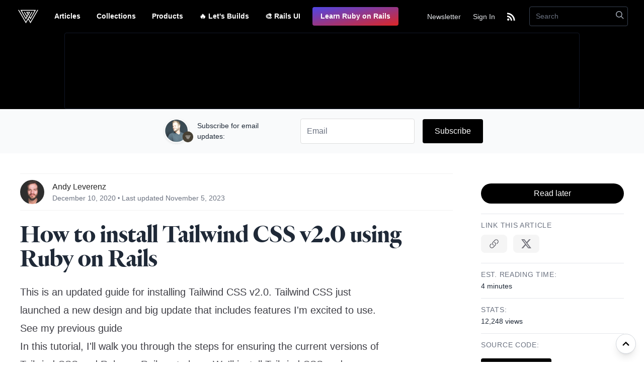

--- FILE ---
content_type: text/html; charset=utf-8
request_url: https://webcrunch.com/posts/how-to-install-tailwind-css-2-using-ruby-on-rails
body_size: 10230
content:
<!DOCTYPE html>
<html lang="en">
  <head>
  <meta name="csrf-param" content="authenticity_token" />
<meta name="csrf-token" content="aGlbg3-m79mddftqzxQOkF6XRFS9M236-gc11XkVgQm1QDxmSdTpOyFxKObnWqzixCvms8v2iC3T0UBdbuZtWw" />
  

  <meta name="viewport" content="width=device-width, initial-scale=1">

  <title>How to install Tailwind CSS v2.0 using Ruby on Rails | Webcrunch</title>
<meta name="description" content="This is an updated guide for installing Tailwind CSS v2.0. Tailwind CSS just launched a new design and [big update](https://tailwindcss.com) that includes fe...">
<link rel="canonical" href="https://webcrunch.com/posts/how-to-install-tailwind-css-2-using-ruby-on-rails">
<link rel="alternate" href="https://webcrunch.com/feed.rss" type="application/rss+xml" title="RSS">
<meta property="og:title" content="How to install Tailwind CSS v2.0 using Ruby on Rails">
<meta property="og:type" content="website">
<meta property="og:url" content="https://webcrunch.com/posts/how-to-install-tailwind-css-2-using-ruby-on-rails">
<meta property="og:image" content="https://web-crunch.s3.us-east-2.amazonaws.com/uploads/post/feature_image/316/how-to-install-tailwind-css-2-using-ruby-on-rails.jpg">
<meta property="og:image:width" content="1200">
<meta property="og:image:height" content="630">
<meta property="og:site_name" content="webcrunch.com">
<meta property="og:description" content="This is an updated guide for installing Tailwind CSS v2.0. Tailwind CSS just launched a new design and [big update](https://tailwindcss.com) that includes fe...">
<meta name="twitter:card" content="photo">
<meta name="twitter:image" content="https://web-crunch.s3.us-east-2.amazonaws.com/uploads/post/feature_image/316/how-to-install-tailwind-css-2-using-ruby-on-rails.jpg">
<meta name="twitter:image:width" content="1200">
<meta name="twitter:image:height" content="630">
<meta name="viewport" content="width=device-width, initial-scale=1">
<meta name="author" content="Webcrunch">

    <script type="application/ld+json">
    {
      "@context": "http://schema.org",
      "@type": "Article",
      "headline": "How to install Tailwind CSS v2.0 using Ruby on Rails",
      "datePublished": "2020-12-10T04:01:18-06:00",
      "dateModified": "2023-11-05T13:31:24-06:00",
      "author": {
        "@type": "Person",
        "name": "Andy Leverenz"
      },
      "publisher": {
        "@type": "Organization",
        "name": "Webcrunch",
        "logo": {
          "@type": "ImageObject",
          "url": "https://webcrunch.com/assets/opengraph-0187a576764f7b13eeeea85cd131ea8dc3d37aa13eea7f6f771a31ef68f3bf00.jpg"
        }
      },
      "image": "https://web-crunch.s3.us-east-2.amazonaws.com/uploads/post/feature_image/316/how-to-install-tailwind-css-2-using-ruby-on-rails.jpg",
      "description": "This is an updated guide for installing Tailwind CSS v2.0. Tailwind CSS just launched a new design and [big update](https://tailwindcss.com) that includes fe...",
      "mainEntityOfPage": {
        "@type": "WebPage",
        "@id": "https://webcrunch.com/posts/how-to-install-tailwind-css-2-using-ruby-on-rails"
      }
    }
  </script>


  <link rel="icon" type="image/x-icon" href="/assets/favi/favicon-96x96-ce0cde5a5387caf82279d5e8a3027f13ed0115e9ccb958cd15674cb41c2fd075.png" />
  <link rel="icon" type="image/x-icon" href="/assets/favi/apple-icon-57x57-b5645677494aeb09c6ef1302f2569147cde9c8dd4e80d386d6dbf1b4849d7436.png" />
  <link rel="icon" type="image/x-icon" href="/assets/favi/apple-icon-60x60-b05838cd07b5ee59e7b5e665d2df91f0b289c53073f7aa0894711985ade41579.png" />
  <link rel="icon" type="image/x-icon" href="/assets/favi/apple-icon-72x72-159e94fd9bcef7753b41601f2934569201913985162506f462ea539021bed5f6.png" />
  <link rel="icon" type="image/x-icon" href="/assets/favi/apple-icon-76x76-7c4aca4d3ce1adc30e4ba1bd3bdf916817459657021b2c99e871fbdcd5a75fb6.png" />
  <link rel="icon" type="image/x-icon" href="/assets/favi/apple-icon-114x114-bffabf76aa25454710875fa068a11568ea622e115e61b77d96a645c7f656215a.png" />
  <link rel="icon" type="image/x-icon" href="/assets/favi/apple-icon-120x120-db6a6610cde997f888e57979e10e2d864807ae1ca0491c4db982522781e2ce65.png" />
  <link rel="icon" type="image/x-icon" href="/assets/favi/apple-icon-144x144-9d81c59d5be2222f3322e061b67d8071f280e47c3b0eb6cf6a7b063f7ae848a0.png" />
  <link rel="icon" type="image/x-icon" href="/assets/favi/apple-icon-152x152-4eb1359ac6fc13391655b2a0579cb0f72de562f5dbb6a6335c3086280b687544.png" />
  <link rel="icon" type="image/x-icon" href="/assets/favi/apple-icon-180x180-4ae1658ce05d81c389199ae8142639183437cad626fb1cf37dd772dd61fd0511.png" />

  <link rel="stylesheet" href="/assets/application-017e8d4a2ea1a4466053b07540d31e2c35f844d95037c0741ed9cd0590ff96e0.css" />
<link rel="stylesheet" href="https://cdn.jsdelivr.net/npm/@yaireo/tagify/dist/tagify.css" />

  <script src="/assets/application-7acd1a05804cb551302aecb5e26ef6837397e1e01d4b73a7146c886aca5c2e5c.js" defer="defer"></script>
  <script src="https://js.stripe.com/v3/" data-turbolinks-track="reload"></script>


    <script src="//m.servedby-buysellads.com/monetization.js" data-turbolinks-track="reload"></script>


    <script async src="https://www.googletagmanager.com/gtag/js?id=G-6GPCM21NMD"></script>
    <script>
      window.dataLayer = window.dataLayer || [];
      function gtag(){dataLayer.push(arguments);}
      gtag('js', new Date());

      gtag('config', 'G-6GPCM21NMD');
    </script>
</head>

  <body class="relative font-sans text-gray-800" data-controller="highlight">
    <div class="page-wrap" id="page">

      

 <div data-controller="flash" class="flash">
</div>

<div class="hidden js-flash-notice">
</div>

      
      <header class="relative z-50 py-3 text-white bg-black" id="header">
  <div class="flex flex-wrap items-start mx-auto lg:items-center xl:px-8" data-controller="toggle">
    <a class="lg:mr-4 ml-2 lg:ml-0 mt-1 lg:mt-0" href="/">
      <svg xmlns="http://www.w3.org/2000/svg" fill="none" height="1265" viewBox="0 0 1907 1265" width="1907" role="img" aria-labelledby="ajn3qbvsmppmvu4mb3mm08corqzmtjb9" class="fill-current text-white w-10 h-10 ml-1 hover:text-indigo-200"><title id="ajn3qbvsmppmvu4mb3mm08corqzmtjb9">Icons/logo</title><path clip-rule="evenodd" d="m880.796 255.871h145.414l-72.71 124.867zm-799.7409-255.871h-81.0551l32.4515 55.7311 11.5029 19.7451 107.9376 185.3748 584.696 1004.149 216.912-372.529 216.92 372.529 693.88-1191.6552 10.25-17.6032 32.45-55.73491223h-81.05l-85.38 146.62131223-73.36 125.997-189.28 325.077-307.51 528.108-176.394-302.929 67.944-116.677 64.5 110.769 43.95 75.485 519.65-892.45131223h-1473.136l519.661 892.45531223 43.951-75.489 41.709-71.638 12.514-21.489 1.799-3.089 44.44-76.316 73.246-125.806.004.008 149.572-256.878 43.95-75.484h-388.553l153.759 264.051-67.943 116.678-67.842-116.51.012-.024-14.522-24.936-.019.008-46.34-79.624-92.975-159.643h-81.05l262.211 450.326-67.927 116.654-59.31-101.862-338.774-581.7956 378.48.0039 19.604-.0039h831.909l-338.77 581.7916-59.31 101.869-67.93-116.657 262.21-450.326h-81.04l-547.069 939.529-307.51-528.104-189.282-325.077-158.741-272.62231223z" fill-rule="evenodd"></path></svg>
<a class="sr-only">Webcrunch</a>
</a>    <nav class="flex flex-wrap items-center justify-end flex-1 w-full lg:justify-between lg:w-auto">
      <div class="block lg:hidden">
        <button class="flex items-center px-3 py-2 mt-2 mr-4 text-gray-200 border border-gray-400 rounded" data-action="click->toggle#toggle">
          <svg class="w-4 h-4 fill-current" viewBox="0 0 20 20" xmlns="http://www.w3.org/2000/svg"><title>Menu</title><path d="M0 3h20v2H0V3zm0 6h20v2H0V9zm0 6h20v2H0v-2z"/></svg>
        </button>
      </div>
      <div class="absolute top-0 left-0 items-center hidden w-full px-4 py-4 pb-6 text-center bg-black border-t border-b border-gray-800 shadow-2xl lg:static lg:block lg:flex-1 lg:flex lg:text-left lg:border-t-0 lg:bg-transparent lg:px-0 lg:shadow-none lg:pb-0 nav-list lg:border-b-0 lg:py-0" data-target="toggle.content">
        <div class="flex flex-wrap items-center lg:flex-grow">
          <ul class="flex-wrap flex-1 lg:flex">

            <li><a class="nav-link" href="/posts">Articles</a></li>
            <li><a class="nav-link" href="/collections">Collections</a></li>
            <li><a class="nav-link" href="/products">Products</a></li>
            <li><a class="nav-link" href="/lets-builds">🔥 Let&#39;s Builds</a></li>

            <li><a target="_blank" class="nav-link" href="https://railsui.com">🎨 Rails UI</a></li>

            <li><a target="_blank" class="nav-link bg-gradient-to-br from-indigo-600 to-red-600 hover:bg-gradient-to-tl transition duration-300 ml-2" href="https://hellorails.io">Learn Ruby on Rails</a></li>
          </ul>
          <ul class="flex-wrap items-center justify-end w-full lg:py-2 lg:pr-2 lg:flex lg:w-auto">
              <li><a class="nav-link-alt lg:mr-2 js-scroll-link" data-turbolinks="false" href="#subscribe">Newsletter</a></li>
              <li><a class="nav-link-alt lg:mr-1" href="/signin">Sign In</a></li>
              <li class="text-center">
                <a class="nav-link-alt lg:mr-4" href="https://webcrunch.com/feed.rss">
                  <svg class="inline text-white fill-current" xmlns="http://www.w3.org/2000/svg" width="24" height="24" viewBox="0 0 24 24"><title>RSS feed</title><circle cx="6.18" cy="17.82" r="2.18"></circle><path d="M4 4.44v2.83c7.03 0 12.73 5.7 12.73 12.73h2.83c0-8.59-6.97-15.56-15.56-15.56zm0 5.66v2.83c3.9 0 7.07 3.17 7.07 7.07h2.83c0-5.47-4.43-9.9-9.9-9.9z"></path></svg>
</a>              </li>
          </ul>
        </div>
        <div class="flex flex-wrap items-center justify-start">
          <div class="w-full mt-1 lg:w-auto lg:mt-0">
            <form class="inline-flex items-center justify-center relative lg:w-auto w-full" action="/posts/search" accept-charset="UTF-8" method="get">
  <input placeholder="Search" class="input py-2 search-form-input" type="search" name="q" id="q" />

  <div class="absolute inset-y-auto right-0 mr-2">
    <button type="submit" class="inline-flex items-center justify-center">
      <svg xmlns="http://www.w3.org/2000/svg" height="20" viewBox="0 0 20 20" width="20" role="img" aria-labelledby="anzc2l8dws00coj70o7jhlk90pwub4l7" class="fill-current text-gray-400 w-4 h-4"><title id="anzc2l8dws00coj70o7jhlk90pwub4l7">Icons/search</title><path d="m12.9 14.32a8 8 0 1 1 1.41-1.41l5.35 5.33-1.42 1.42-5.33-5.34zm-4.9-.32a6 6 0 1 0 0-12 6 6 0 0 0 0 12z"></path></svg>

</button>  </div>
</form>
          </div>
        </div>
      </div>
    </nav>
  </div>
</header>


          <div class="bg-white lg:bg-black">
      <div class="max-w-5xl m-auto border rounded shadow-2xl lg:border-gray-900">
        <div class="video-container">
  <iframe title="How to install Tailwind CSS v2.0 using Ruby on Rails"
 width="560" height="315" src="https://www.youtube.com/embed/Q1aTo2I6Dxc" frameborder="0" allow="accelerometer; autoplay; encrypted-media; gyroscope; picture-in-picture" allowfullscreen ></iframe>
</div>

      </div>
    </div>
  <div id="mlb2-2659056"  class="bg-gray-50 p-3 ml-form-embedContainer ml-subscribe-form ml-subscribe-form-2659056" data-controller="newsletter">
  <form action="https://assets.mailerlite.com/jsonp/259021/forms/74855067791918604/subscribe" data-code="" method="post" target="_blank" class='lg:flex items-center'>

    <div class="grid lg:grid-cols-12 lg:gap-6 gap-3 items-center max-w-4xl mx-auto">
      <div class="flex items-center lg:col-span-5">
        <img class="w-16 h-auto flex-shrink-0 mr-2" alt="Andy from Webcrunch" src="/assets/andy-thumb-21862333ee099d134ccd37481d2d6d35e9f291b8e5b170c70c311ced2610f155.png" />
        <p class="font-sans lg:text-left text-center lg:text-sm text-lg">Subscribe for email updates:</p>
      </div>

      <div class="flex flex-wrap items-center justify-between flex-1 lg:col-span-7">
        <div class="flex-1 flex items-center space-x-4">
          <input type="email" class="form-control input" name="fields[email]" placeholder="Email"
      autocomplete="email" data-action="focus->newsletter#showCaptcha"
          >
          <button type="submit" class="text-base btn btn-dark py-3 px-6">Subscribe</button>
        </div>
      </div>

      <div class="mb-3 hidden lg:col-span-12" data-newsletter-target="captcha">
        <div class="flex justify-end g-recaptcha" data-sitekey="6Lf1KHQUAAAAAFNKEX1hdSWCS3mRMv4FlFaNslaD"></div>
      </div>

      <input type="hidden" name="ml-submit" value="1">
      <input type="hidden" name="anticsrf" value="true">
    </div>
  </form>
</div>

<script>
  function ml_webform_success_2659056() {
  try {
      window.top.location.href = 'https://webcrunch.com/thanks';
    } catch (e) {
      window.location.href = 'https://webcrunch.com/thanks';
    }
  }
</script>

<script src="https://groot.mailerlite.com/js/w/webforms.min.js?v491724307ca3b85c1c754857e93994e5" type="text/javascript"></script>

<script type="text/javascript" src="https://www.google.com/recaptcha/api.js"></script>


      <main class="px-4 lg:px-10">

        


  

<div class="container m-auto mt-10">
  <div class="flex flex-wrap items-start justify-between pb-4 mb-6">
    <div class="w-full lg:w-3/4 lg:pr-10">
      <div class="mb-4 font-sans text-gray-500">
  <div class="flex items-center space-x-4 py-3 border-y border-zinc-300/30 mb-6">
    <a href="/authors/andy">
      <img class="rounded-full object-center object-cover w-12 h-12 flex-shrink-0" alt="Portrait of Andy Leverenz" src="/assets/andy-leverenz-05eeaa58cdbdf4b6c041a71b4373d47a2cc0badd643644f1d17b1ab76d3bf6c6.jpg" />
</a>    <div class="flex-1">
      <a class="font-medium text-neutral-800 hover:underline" href="/authors/andy">Andy Leverenz</a>
      <div class="flex flex-wrap items-center justify-start md:text-sm text-xs">
        <p class="pr-1">December 10, 2020</p>
          <span class="pr-1 text-xs lg:block">&bull;</span>
          <p class="pr-1">Last updated November  5, 2023</p>

      </div>
    </div>
  </div>
</div>


      <h1 class="mb-6 text-4xl leading-none tracking-normal lg:text-5xl heading lg:pr-4">How to install Tailwind CSS v2.0 using Ruby on Rails</h1>

      <div class="prose prose-xl prose-zinc prose-pre:p-0 prose-pre:w-full prose-code:text-base prose-pre:bg-none prose-pre:bg-transparent prose-h1:font-headline prose-h2:font-headline prose-h3:font-headline mb-10">
        <p>This is an updated guide for installing Tailwind CSS v2.0. Tailwind CSS just launched a new design and <a href="https://tailwindcss.com">big update</a> that includes features I&#39;m excited to use.</p>

<p><a href="https://web-crunch.com/posts/how-to-install-tailwind-css-using-ruby-on-rails">See my previous guide</a></p>

<p>In this tutorial, I&#39;ll walk you through the steps for ensuring the current versions of Tailwind CSS and Ruby on Rails get along. We&#39;ll install Tailwind CSS and configure it as well.</p>

<h3>Create a new Ruby on Rails application</h3>

<p>Before installing Tailwind CSS, I&#39;m assuming you have a new or existing Rails app already installed. If not you can run:</p>

<pre><code class="bash">rails new tailwind_2
cd tailwind_2
</code></pre>

<p>The defaults that come with the framework here are perfectly fine.</p>

<p>Here&#39;s a complete guide on installing Ruby on Rails if you are new to the framework entirely. (<a href="https://gorails.com/setup/osx/10.15-catalina">Mac</a>, <a href="https://gorails.com/setup/windows/10">PC</a>)</p>

<h3>Installing Tailwind CSS v2.0</h3>

<p>Because the current version of Rails leverages PostCSS 7 we need to install some different node packages to provide the best compatibility possible.</p>

<pre><code class="bash">yarn add tailwindcss@npm:@tailwindcss/postcss7-compat postcss@^7 autoprefixer@^9
</code></pre>

<p>Once Rails gets an update on the PostCSS front you can revisit your Tailwind CSS installation and upgrade by running:</p>

<pre><code class="bash">yarn remove tailwindcss @tailwindcss/postcss7-compat
yarn add tailwindcss@latest postcss@latest autoprefixer@latest
</code></pre>

<h3>Create your configuration file</h3>

<p>With the node modules installed we can generate a new <code>tailwind.config.js</code> file.</p>

<pre><code class="bash">npx tailwindcss init
</code></pre>

<p>That will create a new <code>tailwind.config.js</code> file at the root of your Ruby on Rails project.</p>

<p>That file can remain there but I like to move it into where we will be working more with our styles that Tailwind CSS brings us.</p>

<p>Inside <code>app/javascript/</code> I&#39;ll create a new folder called <code>stylesheets</code> and move the configuration file there.</p>

<p>Additionally I&#39;ll create a new <code>application.scss</code> stylesheet within <code>app/javascript/stylesheets</code>.</p>

<p>Our folder structure should resemble the following:</p>

<pre><code>app/
  javascript/
    packs
    stylesheets/
    - application.scss
    - tailwind.config.js
</code></pre>

<h3>Include Tailwind CSS</h3>

<p>Inside the <code>application.scss</code> we just create we will need to add these import statements for Tailwind to includes all of its defaults.</p>

<pre><code class="css">/* app/javascript/stylesheets/application.scss */
@import &quot;tailwindcss/base&quot;;
@import &quot;tailwindcss/components&quot;;

/* Add any custom CSS here */
@import &quot;tailwindcss/utilities&quot;;
</code></pre>

<p>You can add any custom CSS after the <code>components</code> import but before the <code>utilities</code> import.</p>

<h3>Import the stylesheet inside your packs file of choice</h3>

<p>Ruby on Rails ships with an <code>application.js</code> file inside <code>app/javascript/packs</code>. You can add another file or import it inside <code>application.js</code> all the same. We&#39;ll need to import the <code>application.scss</code> file here and leverage Webpack loaders to compile things down.</p>

<pre><code class="javascript">/* app/javascript/packs/application.js */

require(&quot;@rails/ujs&quot;).start()
require(&quot;turbolinks&quot;).start()
require(&quot;@rails/activestorage&quot;).start()
require(&quot;channels&quot;)

import &quot;stylesheets/application&quot; // Add this line
</code></pre>

<h3>Require Tailwind CSS inside <code>postcss.config.js</code></h3>

<p>To add TailwindCSS to the Ruby on Rails project&#39;s <code>postcss.config.js</code> file you need to require it. You can then pass the relative path to your configuration file. Because I added our configuration in the folders within <code>app/javascript</code> I needed to pass the full relative URL <code>app/javascript/stylesheets/tailwind.config.js</code> to make this work.</p>

<pre><code class="javascript">/* postcss.config.js */
module.exports = {
  plugins: [
    require(&quot;tailwindcss&quot;)(&quot;./app/javascript/stylesheets/tailwind.config.js&quot;),
    require(&quot;postcss-import&quot;),
    require(&quot;postcss-flexbugs-fixes&quot;),
    require(&quot;postcss-preset-env&quot;)({
      autoprefixer: {
        flexbox: &quot;no-2009&quot;,
      },
      stage: 3,
    }),
  ],
}
</code></pre>

<h3>Update your layout file</h3>

<p>New Ruby on Rails projects doesn&#39;t assume you&#39;ll need to account for stylesheets in your <code>app/javascript</code> folder. As a result, we need to add a <code>stylesheet_pack_tag</code> to our project.</p>

<pre><code class="erb">&lt;!DOCTYPE html&gt;
&lt;html&gt;
  &lt;head&gt;
    &lt;title&gt;Tailwind 2&lt;/title&gt;
    &lt;%= csrf_meta_tags %&gt;
    &lt;%= csp_meta_tag %&gt;

    &lt;%= stylesheet_link_tag &#39;application&#39;, media: &#39;all&#39;, &#39;data-turbolinks-track&#39;: &#39;reload&#39; %&gt;
    &lt;%= stylesheet_pack_tag &#39;application&#39;, media: &#39;all&#39;, &#39;data-turbolinks-track&#39;: &#39;reload&#39; %&gt;
    &lt;%= javascript_pack_tag &#39;application&#39;, &#39;data-turbolinks-track&#39;: &#39;reload&#39; %&gt;
  &lt;/head&gt;

  &lt;body&gt;
    &lt;%= yield %&gt;
  &lt;/body&gt;
&lt;/html&gt;
</code></pre>

<p>The <code>stylesheet_pack_tag</code> refers to the <code>application.scss</code> file we created and imported into the <code>application.js</code> file inside <code>app/javascript/packs</code>. Styles will be injected dynamically thanks to the default Webpack and PostCSS configuration that now comes by default in Rails 6 applications.</p>

<h3>Make sure you purge those files</h3>

<p>Once you have Tailwind CSS up and running I highly recommend setting up the <code>purge</code> feature which is now built-in. Simply pass in the paths to files you use Tailwind CSS inside. The utility will traverse those files and remove any classes you aren&#39;t making use of.</p>

<p>This reduces file sizes and increases your website&#39;s performance dramatically.</p>

<pre><code class="javascript">/* app/javascript/stylesheets/tailwind.config.js */
module.exports = {
  purge: [
    &quot;./app/**/*.html.erb&quot;,
    &quot;./app/helpers/**/*.rb&quot;,
    &quot;./app/javascript/**/*.js&quot;,
    &quot;./app/javascript/**/*.vue&quot;,
  ],
  darkMode: false, // or &#39;media&#39; or &#39;class&#39;
  theme: {
    extend: {},
  },
  variants: {
    extend: {},
  },
  plugins: [],
}
</code></pre>

<h3>Final words</h3>

<p>I hope this updated guide is useful if you are a Tailwind CSS user! I love working with Tailwind CSS and Ruby on Rails combined. Both frameworks enable me to move extremely fast and still be efficient as I build out more projects.</p>

<p>If you would like to learn more about Ruby on Rails, in particular, I made a complete course for beginners called <a href="https://hellorails.io">Hello Rails</a>. Check it out and <a href="https://web-crunch.com/contact/new">hit me up for a discount</a> if you would like to pick it up!</p>

      </div>

        <div class="pt-4 my-4 border-t border-gray-300">
          <span class="mr-1 font-sans text-sm">Tags:</span>
            <a class="tag tailwind css" aria-label="tag tailwind css" href="/posts/tags/tailwind-css-1e7cef0a-f346-4213-9abd-6c6baf0f4190">tailwind css</a>
            <a class="tag ruby on rails" aria-label="tag ruby on rails" href="/posts/tags/ruby-on-rails-3a60be55-418a-442a-9954-82d2af9d5d00">ruby on rails</a>
            <a class="tag how to" aria-label="tag how to" href="/posts/tags/how-to">how to</a>
        </div>

      <div class="py-3 mt-6 border-t lg:py-6 lg:mt-0">
        <div class="flex flex-wrap items-center justify-between">
            <div class="py-2 lg:py-0">
              <span class="block font-sans text-xs text-gray-500 uppercase">Previous</span>
              <a class="link-serif" aria-label="Previous post" href="/posts/html-title-tag-tips-and-tricks-for-better-seo">HTML Title Tag Tips and Tricks for be...</a>
            </div>

            <div class="py-2 lg:py-0">
              <span class="block font-sans text-xs text-gray-500 uppercase lg:text-right">Next</span>
              <a class="link-serif" aria-label="Next post" href="/posts/css-crash-course">CSS Crash Course</a>
            </div>
        </div>
      </div>

    </div>

    <div class="sticky md:top-16 w-full font-sans lg:pl-4 lg:w-1/4">

  <div id="carbon_container" data-controller="carbon"></div>

  <div class="py-3 border-b">
      <a title="Add to reading list" class="btn btn-dark font-medium w-full flex items-center justify-center space-x-2 rounded-full" href="/signin">Read later</a>

  </div>

  <div class="py-3 border-b">
    <span class="block font-sans text-sm tracking-wider text-gray-500 uppercase">Link this article</span>

    <div class="flex items-center space-x-3">
      <button data-controller="clipboard" data-clipboard-text="https://webcrunch.com/posts/how-to-install-tailwind-css-2-using-ruby-on-rails" class="btn btn-gray rounded-lg">
        <svg xmlns="http://www.w3.org/2000/svg" height="24" viewBox="0 0 24 24" width="24" role="img" aria-labelledby="a3a3w4dy5fk0re6a0smpd29ta2z89gjh" class="stroke-current w-5 h-5 text-zinc-600"><title id="a3a3w4dy5fk0re6a0smpd29ta2z89gjh">Icons/link alt</title><path d="m13.19 8.688a4.5 4.5 0 0 1 1.242 7.244l-4.5 4.5a4.5 4.5 0 0 1 -6.364-6.364l1.757-1.757m13.35-.622 1.757-1.757a4.5 4.5 0 0 0 -6.364-6.364l-4.5 4.5a4.5 4.5 0 0 0 1.242 7.244" fill="none" stroke-linecap="round" stroke-linejoin="round" stroke-width="1.5"></path></svg>

        <span class="sr-only">Copy link</span>
      </button>

      <a class="twitter-share-button btn btn-gray rounded-lg" href="https://twitter.com/intent/tweet?text=Check+out+this+post%3A+https%3A%2F%2Fwebcrunch.com%2Fposts%2Fhow-to-install-tailwind-css-2-using-ruby-on-rails+via+%40webcrunchblog">
        <svg xmlns="http://www.w3.org/2000/svg" height="24" viewBox="0 0 24 24" width="24" role="img" aria-labelledby="ata7zdfta0nturk4u3a4kuxfjzg2f9l2" class="w-5 h-5 fill-current text-zinc-500"><title id="ata7zdfta0nturk4u3a4kuxfjzg2f9l2">Icons/x</title><path d="m18.901 1.153h3.68l-8.04 9.19 9.459 12.503h-7.406l-5.8-7.584-6.638 7.584h-3.682l8.6-9.83-9.074-11.862h7.594l5.243 6.932zm-1.291 19.491h2.039l-13.163-17.404h-2.188z"></path></svg>

      </a>
    </div>
  </div>

  <div class="py-3 border-b">
    <span class="block font-sans text-sm tracking-wider text-gray-500 uppercase">Est. reading time:</span>
    <span class="text-sm">4 minutes</span>
  </div>

  <div class="py-3 border-b">
    <span class="block font-sans text-sm tracking-wider text-gray-500 uppercase">Stats:</span>
    <span class="text-sm">12,248 views</span>
  </div>

    <div class="py-3 border-b">
      <span class="block mb-2 font-sans text-sm tracking-wider text-gray-500 uppercase">Source code:</span>
      <a class="btn btn-dark hover:bg-gray-900 text-sm inline-flex items-center" target="_blank" href="https://github.com/justalever/install_tailwindcss_2_ror">
        <svg xmlns="http://www.w3.org/2000/svg" height="24" viewBox="0 0 24 24" width="24" role="img" aria-labelledby="a846a5vtn352o7trre6at4bsuyqfxhq3" class="w-5 h-5 stroke-current"><title id="a846a5vtn352o7trre6at4bsuyqfxhq3">Icons/download</title><g fill="none" stroke-linecap="round" stroke-linejoin="round" stroke-width="1.5"><path d="m4.75 14.75v1.5a3 3 0 0 0 3 3h8.5a3 3 0 0 0 3-3v-1.5"></path><path d="m12 14.25v-9.5"></path><path d="m8.75 10.75 3.25 3.5 3.25-3.5"></path></g></svg>

        <span class="ml-2">Source code</span>
</a>    </div>

    <div class="py-3 border-b border-zinc-300">
    <h3 class="block mb-2 font-sans text-sm tracking-wider text-zinc-500 uppercase">Categories</h3>
    <ul class="font-sans text-sm">
        <li class="pb-2">
          <p class="font-sans leading-tight">
            <a class="underline" href="/categories/web-development">Web Development</a>
          </p>
        </li>
        <li class="pb-2">
          <p class="font-sans leading-tight">
            <a class="underline" href="/categories/web-design">Web Design</a>
          </p>
        </li>
        <li class="pb-2">
          <p class="font-sans leading-tight">
            <a class="underline" href="/categories/video">Video</a>
          </p>
        </li>
    </ul>
  </div>

    <div class="py-3 border-b border-zinc-300">
    <h3 class="block mb-2 font-sans text-sm tracking-wider text-zinc-500 uppercase">Collection</h3>
    <p class="text-sm">Part of the <a class="underline" href="/collections/ruby-on-rails">Ruby on Rails</a> collection</p>
  </div>

  

  <div class="prose prose-sm prose-ul:list-none prose-ul:pl-0 prose-li:pl-0 mt-6">
    <h3 class="block mb-2 font-sans text-sm tracking-wider text-zinc-500 uppercase font-normal">Products and courses</h3>
    <ul>
      <li>
        <a target="_blank" href="https://hellohotwire.com">Hello Hotwire</a>
        <p>A course on Hotwire + Ruby on Rails.</p>
      </li>
      <li>
        <a target="_blank" href="https://hellorails.io">Hello Rails</a>
        <p>A course for newcomers to Ruby on Rails.</p>
      </li>
      <li>
        <a target="_blank" href="https://railsui.com">Rails UI</a>
        <p>UI templates and components for Rails.</p>
      </li>
    </ul>
  </div>

    <div class="mt-6">
      <a href="https://www.buymeacoffee.com/webcrunch"><img src="https://img.buymeacoffee.com/button-api/?text=Buy me a coffee&emoji=&slug=webcrunch&button_colour=000000&font_colour=ffffff&font_family=Cookie&outline_colour=ffffff&coffee_colour=FFDD00"></a>
    </div>
</div>

  </div>
</div>




      </main>
    </div>
    <div class="footer-wrap">
    <a href="#header" class="fixed bottom-0 right-0 z-10 inline-flex items-center justify-center w-10 h-10 mb-4 mr-4 transition bg-white border border-gray-300 rounded-full shadow-lg js-scroll-link js-scroll-top hover:shadow hover:bg-gray-100">
      <svg xmlns="http://www.w3.org/2000/svg" height="20" viewBox="0 0 20 20" width="20" role="img" aria-labelledby="asi6xuhhdiqcc5dd0qqaugtqe8ol03x5" class="fill-current text-black w-6 h-6 pointer-events-none"><title id="asi6xuhhdiqcc5dd0qqaugtqe8ol03x5">Icons/chevron up</title><path d="m10.707 7.05-.707-.707-5.657 5.657 1.414 1.414 4.243-4.242 4.243 4.242 1.414-1.414z"></path></svg>

    </a>


  <div class="relative py-10 mt-10 bg-gray-100 border-t border-gray-300 sub-footer" id="subscribe">
    <div class="w-full px-4 mx-auto xl:w-1/2" data-controller="newsletter">
  <p class="max-w-lg mx-auto mb-4 font-sans text-sm leading-tight text-center text-gray-700">Subscribe to our newsletter and get updates regarding fresh content, product launches, and more in your inbox.</p>

  <div id="mlb2-2659056" class="ml-form-embedContainer ml-subscribe-form ml-subscribe-form-2659056">

    <form action="https://assets.mailerlite.com/jsonp/259021/forms/74855067791918604/subscribe" data-code="" method="post" target="_blank">
      <div class="flex flex-wrap items-center justify-between mb-3">
        <div class="flex-1 flex items-center space-x-3">
          <input type="email" class="form-control input" name="fields[email]" placeholder="Email"
      autocomplete="email"    data-action="focus->newsletter#showCaptcha"

          required
          >
          <button type="submit" class="btn btn-dark py-3 px-6">Subscribe</button>
        </div>
      </div>

      <div class="mb-3 hidden" data-newsletter-target="captcha">
        <div class="g-recaptcha" data-sitekey="6Lf1KHQUAAAAAFNKEX1hdSWCS3mRMv4FlFaNslaD"></div>
      </div>

      <input type="hidden" name="ml-submit" value="1">
      <input type="hidden" name="anticsrf" value="true">
    </form>
  </div>

  <script>
    function ml_webform_success_2659056() {
    try {
        window.top.location.href = 'https://webcrunch.com/thanks';
      } catch (e) {
        window.location.href = 'https:/webcrunch.com/thanks';
      }
    }
  </script>

  <script src="https://groot.mailerlite.com/js/w/webforms.min.js?v491724307ca3b85c1c754857e93994e5" type="text/javascript"></script>

  <script type="text/javascript" src="https://www.google.com/recaptcha/api.js"></script>

  </div>
  <footer class="pt-10 pb-8 bg-black">

    <div class="container mx-auto mb-4 text-center">
      <script async type="text/javascript" src="//cdn.carbonads.com/carbon.js?serve=CW7D623I&placement=webcrunchcom&format=cover" id="_carbonads_js"></script>

    </div>

    <div class="container flex flex-wrap items-start justify-between px-4 mx-auto lg:px-0">

      <div class="flex flex-wrap items-center justify-start w-full xl:w-1/2">
        <a class="text-white font-semibold xl:text-base text-xl xl:mr-5 hover:text-gray-500 hover:underline font-sans xl:pb-0 pb-2 xl:border-b-0 border-b border-gray-800 w-full xl:w-auto" href="/">Webcrunch.com</a>

        <a class="text-white font-semibold xl:text-sm xl:mr-5 hover:text-gray-500 hover:underline font-sans xl:inline-block block w-full xl:w-auto my-2 xl:my-0 text-base" href="/contact/new">Contact</a>
        <a class="text-white font-semibold xl:text-sm xl:mr-5 hover:text-gray-500 hover:underline font-sans xl:inline-block block w-full xl:w-auto my-2 xl:my-0 text-base" href="/archives">Archives</a>
        <a class="text-white font-semibold xl:text-sm xl:mr-5 hover:text-gray-500 hover:underline font-sans xl:inline-block block w-full xl:w-auto my-2 xl:my-0 text-base" href="/about">About</a>
        <a class="text-white font-semibold xl:text-sm xl:mr-5 hover:text-gray-500 hover:underline font-sans xl:inline-block block w-full xl:w-auto my-2 xl:my-0 text-base" href="/license">License</a>
        <a class="text-white font-semibold xl:text-sm xl:mr-5 hover:text-gray-500 hover:underline font-sans xl:inline-block block w-full xl:w-auto my-2 xl:my-0 text-base" target="_blank" href="/privacy">Privacy</a>
        <a class="text-white font-semibold xl:text-sm xl:mr-5 hover:text-gray-500 hover:underline font-sans xl:inline-block block w-full xl:w-auto my-2 xl:my-0 text-base" href="/advertise">Advertise</a>
        <div class="w-full">
          <span class="font-sans text-xs text-gray-700">&copy; 2026 Webcrunch.com, All rights reserved.</span>
        </div>
      </div>

      <div class="flex flex-wrap items-center justify-start w-full xl:w-1/2">
        <p class="mt-4 font-sans text-base text-gray-700 xl:text-sm xl:mr-5 xl:mt-0">Follow us</p>

        <a class="text-white font-semibold xl:text-sm xl:mr-5 hover:text-gray-500 hover:underline font-sans xl:inline-block block w-full xl:w-auto my-2 xl:my-0 text-base" href="https://webcrunch.com/feed.rss">RSS</a>
        <a class="text-white font-semibold xl:text-sm xl:mr-5 hover:text-gray-500 hover:underline font-sans xl:inline-block block w-full xl:w-auto my-2 xl:my-0 text-base js-scroll-link" data-turbo="false" target="_blank" href="/#subscribe">Newsletter</a>
        <a class="text-white font-semibold xl:text-sm xl:mr-5 hover:text-gray-500 hover:underline font-sans xl:inline-block block w-full xl:w-auto my-2 xl:my-0 text-base" target="_blank" href="https://facebook.com/webcrunchblog">Facebook</a>
        <a class="text-white font-semibold xl:text-sm xl:mr-5 hover:text-gray-500 hover:underline font-sans xl:inline-block block w-full xl:w-auto my-2 xl:my-0 text-base" target="_blank" href="https://twitter.com/webcrunchblog">Twitter</a>
        <a class="text-white font-semibold xl:text-sm xl:mr-5 hover:text-gray-500 hover:underline font-sans xl:inline-block block w-full xl:w-auto my-2 xl:my-0 text-base" target="_blank" href="https://codepen.io/webcrunchblog">CodePen</a>
        <a class="text-white font-semibold xl:text-sm xl:mr-5 hover:text-gray-500 hover:underline font-sans xl:inline-block block w-full xl:w-auto my-2 xl:my-0 text-base" target="_blank" href="https://dev.to/justalever">Dev</a>
      </div>
    </div>
  </footer>
</div>


    <script>
      (function(){
        if(typeof _bsa !== 'undefined' && _bsa) {
          _bsa.init('fancybar', 'CW7D623W', 'placement:webcrunchcom');
        }
      })();
    </script>
  <script defer src="https://static.cloudflareinsights.com/beacon.min.js/vcd15cbe7772f49c399c6a5babf22c1241717689176015" integrity="sha512-ZpsOmlRQV6y907TI0dKBHq9Md29nnaEIPlkf84rnaERnq6zvWvPUqr2ft8M1aS28oN72PdrCzSjY4U6VaAw1EQ==" data-cf-beacon='{"version":"2024.11.0","token":"9a8d163d443646fe81d9364a0927fe9c","r":1,"server_timing":{"name":{"cfCacheStatus":true,"cfEdge":true,"cfExtPri":true,"cfL4":true,"cfOrigin":true,"cfSpeedBrain":true},"location_startswith":null}}' crossorigin="anonymous"></script>
</body>
</html>


--- FILE ---
content_type: text/html; charset=utf-8
request_url: https://www.google.com/recaptcha/api2/anchor?ar=1&k=6Lf1KHQUAAAAAFNKEX1hdSWCS3mRMv4FlFaNslaD&co=aHR0cHM6Ly93ZWJjcnVuY2guY29tOjQ0Mw..&hl=en&v=PoyoqOPhxBO7pBk68S4YbpHZ&size=normal&anchor-ms=20000&execute-ms=30000&cb=uc4xiih72d1h
body_size: 49493
content:
<!DOCTYPE HTML><html dir="ltr" lang="en"><head><meta http-equiv="Content-Type" content="text/html; charset=UTF-8">
<meta http-equiv="X-UA-Compatible" content="IE=edge">
<title>reCAPTCHA</title>
<style type="text/css">
/* cyrillic-ext */
@font-face {
  font-family: 'Roboto';
  font-style: normal;
  font-weight: 400;
  font-stretch: 100%;
  src: url(//fonts.gstatic.com/s/roboto/v48/KFO7CnqEu92Fr1ME7kSn66aGLdTylUAMa3GUBHMdazTgWw.woff2) format('woff2');
  unicode-range: U+0460-052F, U+1C80-1C8A, U+20B4, U+2DE0-2DFF, U+A640-A69F, U+FE2E-FE2F;
}
/* cyrillic */
@font-face {
  font-family: 'Roboto';
  font-style: normal;
  font-weight: 400;
  font-stretch: 100%;
  src: url(//fonts.gstatic.com/s/roboto/v48/KFO7CnqEu92Fr1ME7kSn66aGLdTylUAMa3iUBHMdazTgWw.woff2) format('woff2');
  unicode-range: U+0301, U+0400-045F, U+0490-0491, U+04B0-04B1, U+2116;
}
/* greek-ext */
@font-face {
  font-family: 'Roboto';
  font-style: normal;
  font-weight: 400;
  font-stretch: 100%;
  src: url(//fonts.gstatic.com/s/roboto/v48/KFO7CnqEu92Fr1ME7kSn66aGLdTylUAMa3CUBHMdazTgWw.woff2) format('woff2');
  unicode-range: U+1F00-1FFF;
}
/* greek */
@font-face {
  font-family: 'Roboto';
  font-style: normal;
  font-weight: 400;
  font-stretch: 100%;
  src: url(//fonts.gstatic.com/s/roboto/v48/KFO7CnqEu92Fr1ME7kSn66aGLdTylUAMa3-UBHMdazTgWw.woff2) format('woff2');
  unicode-range: U+0370-0377, U+037A-037F, U+0384-038A, U+038C, U+038E-03A1, U+03A3-03FF;
}
/* math */
@font-face {
  font-family: 'Roboto';
  font-style: normal;
  font-weight: 400;
  font-stretch: 100%;
  src: url(//fonts.gstatic.com/s/roboto/v48/KFO7CnqEu92Fr1ME7kSn66aGLdTylUAMawCUBHMdazTgWw.woff2) format('woff2');
  unicode-range: U+0302-0303, U+0305, U+0307-0308, U+0310, U+0312, U+0315, U+031A, U+0326-0327, U+032C, U+032F-0330, U+0332-0333, U+0338, U+033A, U+0346, U+034D, U+0391-03A1, U+03A3-03A9, U+03B1-03C9, U+03D1, U+03D5-03D6, U+03F0-03F1, U+03F4-03F5, U+2016-2017, U+2034-2038, U+203C, U+2040, U+2043, U+2047, U+2050, U+2057, U+205F, U+2070-2071, U+2074-208E, U+2090-209C, U+20D0-20DC, U+20E1, U+20E5-20EF, U+2100-2112, U+2114-2115, U+2117-2121, U+2123-214F, U+2190, U+2192, U+2194-21AE, U+21B0-21E5, U+21F1-21F2, U+21F4-2211, U+2213-2214, U+2216-22FF, U+2308-230B, U+2310, U+2319, U+231C-2321, U+2336-237A, U+237C, U+2395, U+239B-23B7, U+23D0, U+23DC-23E1, U+2474-2475, U+25AF, U+25B3, U+25B7, U+25BD, U+25C1, U+25CA, U+25CC, U+25FB, U+266D-266F, U+27C0-27FF, U+2900-2AFF, U+2B0E-2B11, U+2B30-2B4C, U+2BFE, U+3030, U+FF5B, U+FF5D, U+1D400-1D7FF, U+1EE00-1EEFF;
}
/* symbols */
@font-face {
  font-family: 'Roboto';
  font-style: normal;
  font-weight: 400;
  font-stretch: 100%;
  src: url(//fonts.gstatic.com/s/roboto/v48/KFO7CnqEu92Fr1ME7kSn66aGLdTylUAMaxKUBHMdazTgWw.woff2) format('woff2');
  unicode-range: U+0001-000C, U+000E-001F, U+007F-009F, U+20DD-20E0, U+20E2-20E4, U+2150-218F, U+2190, U+2192, U+2194-2199, U+21AF, U+21E6-21F0, U+21F3, U+2218-2219, U+2299, U+22C4-22C6, U+2300-243F, U+2440-244A, U+2460-24FF, U+25A0-27BF, U+2800-28FF, U+2921-2922, U+2981, U+29BF, U+29EB, U+2B00-2BFF, U+4DC0-4DFF, U+FFF9-FFFB, U+10140-1018E, U+10190-1019C, U+101A0, U+101D0-101FD, U+102E0-102FB, U+10E60-10E7E, U+1D2C0-1D2D3, U+1D2E0-1D37F, U+1F000-1F0FF, U+1F100-1F1AD, U+1F1E6-1F1FF, U+1F30D-1F30F, U+1F315, U+1F31C, U+1F31E, U+1F320-1F32C, U+1F336, U+1F378, U+1F37D, U+1F382, U+1F393-1F39F, U+1F3A7-1F3A8, U+1F3AC-1F3AF, U+1F3C2, U+1F3C4-1F3C6, U+1F3CA-1F3CE, U+1F3D4-1F3E0, U+1F3ED, U+1F3F1-1F3F3, U+1F3F5-1F3F7, U+1F408, U+1F415, U+1F41F, U+1F426, U+1F43F, U+1F441-1F442, U+1F444, U+1F446-1F449, U+1F44C-1F44E, U+1F453, U+1F46A, U+1F47D, U+1F4A3, U+1F4B0, U+1F4B3, U+1F4B9, U+1F4BB, U+1F4BF, U+1F4C8-1F4CB, U+1F4D6, U+1F4DA, U+1F4DF, U+1F4E3-1F4E6, U+1F4EA-1F4ED, U+1F4F7, U+1F4F9-1F4FB, U+1F4FD-1F4FE, U+1F503, U+1F507-1F50B, U+1F50D, U+1F512-1F513, U+1F53E-1F54A, U+1F54F-1F5FA, U+1F610, U+1F650-1F67F, U+1F687, U+1F68D, U+1F691, U+1F694, U+1F698, U+1F6AD, U+1F6B2, U+1F6B9-1F6BA, U+1F6BC, U+1F6C6-1F6CF, U+1F6D3-1F6D7, U+1F6E0-1F6EA, U+1F6F0-1F6F3, U+1F6F7-1F6FC, U+1F700-1F7FF, U+1F800-1F80B, U+1F810-1F847, U+1F850-1F859, U+1F860-1F887, U+1F890-1F8AD, U+1F8B0-1F8BB, U+1F8C0-1F8C1, U+1F900-1F90B, U+1F93B, U+1F946, U+1F984, U+1F996, U+1F9E9, U+1FA00-1FA6F, U+1FA70-1FA7C, U+1FA80-1FA89, U+1FA8F-1FAC6, U+1FACE-1FADC, U+1FADF-1FAE9, U+1FAF0-1FAF8, U+1FB00-1FBFF;
}
/* vietnamese */
@font-face {
  font-family: 'Roboto';
  font-style: normal;
  font-weight: 400;
  font-stretch: 100%;
  src: url(//fonts.gstatic.com/s/roboto/v48/KFO7CnqEu92Fr1ME7kSn66aGLdTylUAMa3OUBHMdazTgWw.woff2) format('woff2');
  unicode-range: U+0102-0103, U+0110-0111, U+0128-0129, U+0168-0169, U+01A0-01A1, U+01AF-01B0, U+0300-0301, U+0303-0304, U+0308-0309, U+0323, U+0329, U+1EA0-1EF9, U+20AB;
}
/* latin-ext */
@font-face {
  font-family: 'Roboto';
  font-style: normal;
  font-weight: 400;
  font-stretch: 100%;
  src: url(//fonts.gstatic.com/s/roboto/v48/KFO7CnqEu92Fr1ME7kSn66aGLdTylUAMa3KUBHMdazTgWw.woff2) format('woff2');
  unicode-range: U+0100-02BA, U+02BD-02C5, U+02C7-02CC, U+02CE-02D7, U+02DD-02FF, U+0304, U+0308, U+0329, U+1D00-1DBF, U+1E00-1E9F, U+1EF2-1EFF, U+2020, U+20A0-20AB, U+20AD-20C0, U+2113, U+2C60-2C7F, U+A720-A7FF;
}
/* latin */
@font-face {
  font-family: 'Roboto';
  font-style: normal;
  font-weight: 400;
  font-stretch: 100%;
  src: url(//fonts.gstatic.com/s/roboto/v48/KFO7CnqEu92Fr1ME7kSn66aGLdTylUAMa3yUBHMdazQ.woff2) format('woff2');
  unicode-range: U+0000-00FF, U+0131, U+0152-0153, U+02BB-02BC, U+02C6, U+02DA, U+02DC, U+0304, U+0308, U+0329, U+2000-206F, U+20AC, U+2122, U+2191, U+2193, U+2212, U+2215, U+FEFF, U+FFFD;
}
/* cyrillic-ext */
@font-face {
  font-family: 'Roboto';
  font-style: normal;
  font-weight: 500;
  font-stretch: 100%;
  src: url(//fonts.gstatic.com/s/roboto/v48/KFO7CnqEu92Fr1ME7kSn66aGLdTylUAMa3GUBHMdazTgWw.woff2) format('woff2');
  unicode-range: U+0460-052F, U+1C80-1C8A, U+20B4, U+2DE0-2DFF, U+A640-A69F, U+FE2E-FE2F;
}
/* cyrillic */
@font-face {
  font-family: 'Roboto';
  font-style: normal;
  font-weight: 500;
  font-stretch: 100%;
  src: url(//fonts.gstatic.com/s/roboto/v48/KFO7CnqEu92Fr1ME7kSn66aGLdTylUAMa3iUBHMdazTgWw.woff2) format('woff2');
  unicode-range: U+0301, U+0400-045F, U+0490-0491, U+04B0-04B1, U+2116;
}
/* greek-ext */
@font-face {
  font-family: 'Roboto';
  font-style: normal;
  font-weight: 500;
  font-stretch: 100%;
  src: url(//fonts.gstatic.com/s/roboto/v48/KFO7CnqEu92Fr1ME7kSn66aGLdTylUAMa3CUBHMdazTgWw.woff2) format('woff2');
  unicode-range: U+1F00-1FFF;
}
/* greek */
@font-face {
  font-family: 'Roboto';
  font-style: normal;
  font-weight: 500;
  font-stretch: 100%;
  src: url(//fonts.gstatic.com/s/roboto/v48/KFO7CnqEu92Fr1ME7kSn66aGLdTylUAMa3-UBHMdazTgWw.woff2) format('woff2');
  unicode-range: U+0370-0377, U+037A-037F, U+0384-038A, U+038C, U+038E-03A1, U+03A3-03FF;
}
/* math */
@font-face {
  font-family: 'Roboto';
  font-style: normal;
  font-weight: 500;
  font-stretch: 100%;
  src: url(//fonts.gstatic.com/s/roboto/v48/KFO7CnqEu92Fr1ME7kSn66aGLdTylUAMawCUBHMdazTgWw.woff2) format('woff2');
  unicode-range: U+0302-0303, U+0305, U+0307-0308, U+0310, U+0312, U+0315, U+031A, U+0326-0327, U+032C, U+032F-0330, U+0332-0333, U+0338, U+033A, U+0346, U+034D, U+0391-03A1, U+03A3-03A9, U+03B1-03C9, U+03D1, U+03D5-03D6, U+03F0-03F1, U+03F4-03F5, U+2016-2017, U+2034-2038, U+203C, U+2040, U+2043, U+2047, U+2050, U+2057, U+205F, U+2070-2071, U+2074-208E, U+2090-209C, U+20D0-20DC, U+20E1, U+20E5-20EF, U+2100-2112, U+2114-2115, U+2117-2121, U+2123-214F, U+2190, U+2192, U+2194-21AE, U+21B0-21E5, U+21F1-21F2, U+21F4-2211, U+2213-2214, U+2216-22FF, U+2308-230B, U+2310, U+2319, U+231C-2321, U+2336-237A, U+237C, U+2395, U+239B-23B7, U+23D0, U+23DC-23E1, U+2474-2475, U+25AF, U+25B3, U+25B7, U+25BD, U+25C1, U+25CA, U+25CC, U+25FB, U+266D-266F, U+27C0-27FF, U+2900-2AFF, U+2B0E-2B11, U+2B30-2B4C, U+2BFE, U+3030, U+FF5B, U+FF5D, U+1D400-1D7FF, U+1EE00-1EEFF;
}
/* symbols */
@font-face {
  font-family: 'Roboto';
  font-style: normal;
  font-weight: 500;
  font-stretch: 100%;
  src: url(//fonts.gstatic.com/s/roboto/v48/KFO7CnqEu92Fr1ME7kSn66aGLdTylUAMaxKUBHMdazTgWw.woff2) format('woff2');
  unicode-range: U+0001-000C, U+000E-001F, U+007F-009F, U+20DD-20E0, U+20E2-20E4, U+2150-218F, U+2190, U+2192, U+2194-2199, U+21AF, U+21E6-21F0, U+21F3, U+2218-2219, U+2299, U+22C4-22C6, U+2300-243F, U+2440-244A, U+2460-24FF, U+25A0-27BF, U+2800-28FF, U+2921-2922, U+2981, U+29BF, U+29EB, U+2B00-2BFF, U+4DC0-4DFF, U+FFF9-FFFB, U+10140-1018E, U+10190-1019C, U+101A0, U+101D0-101FD, U+102E0-102FB, U+10E60-10E7E, U+1D2C0-1D2D3, U+1D2E0-1D37F, U+1F000-1F0FF, U+1F100-1F1AD, U+1F1E6-1F1FF, U+1F30D-1F30F, U+1F315, U+1F31C, U+1F31E, U+1F320-1F32C, U+1F336, U+1F378, U+1F37D, U+1F382, U+1F393-1F39F, U+1F3A7-1F3A8, U+1F3AC-1F3AF, U+1F3C2, U+1F3C4-1F3C6, U+1F3CA-1F3CE, U+1F3D4-1F3E0, U+1F3ED, U+1F3F1-1F3F3, U+1F3F5-1F3F7, U+1F408, U+1F415, U+1F41F, U+1F426, U+1F43F, U+1F441-1F442, U+1F444, U+1F446-1F449, U+1F44C-1F44E, U+1F453, U+1F46A, U+1F47D, U+1F4A3, U+1F4B0, U+1F4B3, U+1F4B9, U+1F4BB, U+1F4BF, U+1F4C8-1F4CB, U+1F4D6, U+1F4DA, U+1F4DF, U+1F4E3-1F4E6, U+1F4EA-1F4ED, U+1F4F7, U+1F4F9-1F4FB, U+1F4FD-1F4FE, U+1F503, U+1F507-1F50B, U+1F50D, U+1F512-1F513, U+1F53E-1F54A, U+1F54F-1F5FA, U+1F610, U+1F650-1F67F, U+1F687, U+1F68D, U+1F691, U+1F694, U+1F698, U+1F6AD, U+1F6B2, U+1F6B9-1F6BA, U+1F6BC, U+1F6C6-1F6CF, U+1F6D3-1F6D7, U+1F6E0-1F6EA, U+1F6F0-1F6F3, U+1F6F7-1F6FC, U+1F700-1F7FF, U+1F800-1F80B, U+1F810-1F847, U+1F850-1F859, U+1F860-1F887, U+1F890-1F8AD, U+1F8B0-1F8BB, U+1F8C0-1F8C1, U+1F900-1F90B, U+1F93B, U+1F946, U+1F984, U+1F996, U+1F9E9, U+1FA00-1FA6F, U+1FA70-1FA7C, U+1FA80-1FA89, U+1FA8F-1FAC6, U+1FACE-1FADC, U+1FADF-1FAE9, U+1FAF0-1FAF8, U+1FB00-1FBFF;
}
/* vietnamese */
@font-face {
  font-family: 'Roboto';
  font-style: normal;
  font-weight: 500;
  font-stretch: 100%;
  src: url(//fonts.gstatic.com/s/roboto/v48/KFO7CnqEu92Fr1ME7kSn66aGLdTylUAMa3OUBHMdazTgWw.woff2) format('woff2');
  unicode-range: U+0102-0103, U+0110-0111, U+0128-0129, U+0168-0169, U+01A0-01A1, U+01AF-01B0, U+0300-0301, U+0303-0304, U+0308-0309, U+0323, U+0329, U+1EA0-1EF9, U+20AB;
}
/* latin-ext */
@font-face {
  font-family: 'Roboto';
  font-style: normal;
  font-weight: 500;
  font-stretch: 100%;
  src: url(//fonts.gstatic.com/s/roboto/v48/KFO7CnqEu92Fr1ME7kSn66aGLdTylUAMa3KUBHMdazTgWw.woff2) format('woff2');
  unicode-range: U+0100-02BA, U+02BD-02C5, U+02C7-02CC, U+02CE-02D7, U+02DD-02FF, U+0304, U+0308, U+0329, U+1D00-1DBF, U+1E00-1E9F, U+1EF2-1EFF, U+2020, U+20A0-20AB, U+20AD-20C0, U+2113, U+2C60-2C7F, U+A720-A7FF;
}
/* latin */
@font-face {
  font-family: 'Roboto';
  font-style: normal;
  font-weight: 500;
  font-stretch: 100%;
  src: url(//fonts.gstatic.com/s/roboto/v48/KFO7CnqEu92Fr1ME7kSn66aGLdTylUAMa3yUBHMdazQ.woff2) format('woff2');
  unicode-range: U+0000-00FF, U+0131, U+0152-0153, U+02BB-02BC, U+02C6, U+02DA, U+02DC, U+0304, U+0308, U+0329, U+2000-206F, U+20AC, U+2122, U+2191, U+2193, U+2212, U+2215, U+FEFF, U+FFFD;
}
/* cyrillic-ext */
@font-face {
  font-family: 'Roboto';
  font-style: normal;
  font-weight: 900;
  font-stretch: 100%;
  src: url(//fonts.gstatic.com/s/roboto/v48/KFO7CnqEu92Fr1ME7kSn66aGLdTylUAMa3GUBHMdazTgWw.woff2) format('woff2');
  unicode-range: U+0460-052F, U+1C80-1C8A, U+20B4, U+2DE0-2DFF, U+A640-A69F, U+FE2E-FE2F;
}
/* cyrillic */
@font-face {
  font-family: 'Roboto';
  font-style: normal;
  font-weight: 900;
  font-stretch: 100%;
  src: url(//fonts.gstatic.com/s/roboto/v48/KFO7CnqEu92Fr1ME7kSn66aGLdTylUAMa3iUBHMdazTgWw.woff2) format('woff2');
  unicode-range: U+0301, U+0400-045F, U+0490-0491, U+04B0-04B1, U+2116;
}
/* greek-ext */
@font-face {
  font-family: 'Roboto';
  font-style: normal;
  font-weight: 900;
  font-stretch: 100%;
  src: url(//fonts.gstatic.com/s/roboto/v48/KFO7CnqEu92Fr1ME7kSn66aGLdTylUAMa3CUBHMdazTgWw.woff2) format('woff2');
  unicode-range: U+1F00-1FFF;
}
/* greek */
@font-face {
  font-family: 'Roboto';
  font-style: normal;
  font-weight: 900;
  font-stretch: 100%;
  src: url(//fonts.gstatic.com/s/roboto/v48/KFO7CnqEu92Fr1ME7kSn66aGLdTylUAMa3-UBHMdazTgWw.woff2) format('woff2');
  unicode-range: U+0370-0377, U+037A-037F, U+0384-038A, U+038C, U+038E-03A1, U+03A3-03FF;
}
/* math */
@font-face {
  font-family: 'Roboto';
  font-style: normal;
  font-weight: 900;
  font-stretch: 100%;
  src: url(//fonts.gstatic.com/s/roboto/v48/KFO7CnqEu92Fr1ME7kSn66aGLdTylUAMawCUBHMdazTgWw.woff2) format('woff2');
  unicode-range: U+0302-0303, U+0305, U+0307-0308, U+0310, U+0312, U+0315, U+031A, U+0326-0327, U+032C, U+032F-0330, U+0332-0333, U+0338, U+033A, U+0346, U+034D, U+0391-03A1, U+03A3-03A9, U+03B1-03C9, U+03D1, U+03D5-03D6, U+03F0-03F1, U+03F4-03F5, U+2016-2017, U+2034-2038, U+203C, U+2040, U+2043, U+2047, U+2050, U+2057, U+205F, U+2070-2071, U+2074-208E, U+2090-209C, U+20D0-20DC, U+20E1, U+20E5-20EF, U+2100-2112, U+2114-2115, U+2117-2121, U+2123-214F, U+2190, U+2192, U+2194-21AE, U+21B0-21E5, U+21F1-21F2, U+21F4-2211, U+2213-2214, U+2216-22FF, U+2308-230B, U+2310, U+2319, U+231C-2321, U+2336-237A, U+237C, U+2395, U+239B-23B7, U+23D0, U+23DC-23E1, U+2474-2475, U+25AF, U+25B3, U+25B7, U+25BD, U+25C1, U+25CA, U+25CC, U+25FB, U+266D-266F, U+27C0-27FF, U+2900-2AFF, U+2B0E-2B11, U+2B30-2B4C, U+2BFE, U+3030, U+FF5B, U+FF5D, U+1D400-1D7FF, U+1EE00-1EEFF;
}
/* symbols */
@font-face {
  font-family: 'Roboto';
  font-style: normal;
  font-weight: 900;
  font-stretch: 100%;
  src: url(//fonts.gstatic.com/s/roboto/v48/KFO7CnqEu92Fr1ME7kSn66aGLdTylUAMaxKUBHMdazTgWw.woff2) format('woff2');
  unicode-range: U+0001-000C, U+000E-001F, U+007F-009F, U+20DD-20E0, U+20E2-20E4, U+2150-218F, U+2190, U+2192, U+2194-2199, U+21AF, U+21E6-21F0, U+21F3, U+2218-2219, U+2299, U+22C4-22C6, U+2300-243F, U+2440-244A, U+2460-24FF, U+25A0-27BF, U+2800-28FF, U+2921-2922, U+2981, U+29BF, U+29EB, U+2B00-2BFF, U+4DC0-4DFF, U+FFF9-FFFB, U+10140-1018E, U+10190-1019C, U+101A0, U+101D0-101FD, U+102E0-102FB, U+10E60-10E7E, U+1D2C0-1D2D3, U+1D2E0-1D37F, U+1F000-1F0FF, U+1F100-1F1AD, U+1F1E6-1F1FF, U+1F30D-1F30F, U+1F315, U+1F31C, U+1F31E, U+1F320-1F32C, U+1F336, U+1F378, U+1F37D, U+1F382, U+1F393-1F39F, U+1F3A7-1F3A8, U+1F3AC-1F3AF, U+1F3C2, U+1F3C4-1F3C6, U+1F3CA-1F3CE, U+1F3D4-1F3E0, U+1F3ED, U+1F3F1-1F3F3, U+1F3F5-1F3F7, U+1F408, U+1F415, U+1F41F, U+1F426, U+1F43F, U+1F441-1F442, U+1F444, U+1F446-1F449, U+1F44C-1F44E, U+1F453, U+1F46A, U+1F47D, U+1F4A3, U+1F4B0, U+1F4B3, U+1F4B9, U+1F4BB, U+1F4BF, U+1F4C8-1F4CB, U+1F4D6, U+1F4DA, U+1F4DF, U+1F4E3-1F4E6, U+1F4EA-1F4ED, U+1F4F7, U+1F4F9-1F4FB, U+1F4FD-1F4FE, U+1F503, U+1F507-1F50B, U+1F50D, U+1F512-1F513, U+1F53E-1F54A, U+1F54F-1F5FA, U+1F610, U+1F650-1F67F, U+1F687, U+1F68D, U+1F691, U+1F694, U+1F698, U+1F6AD, U+1F6B2, U+1F6B9-1F6BA, U+1F6BC, U+1F6C6-1F6CF, U+1F6D3-1F6D7, U+1F6E0-1F6EA, U+1F6F0-1F6F3, U+1F6F7-1F6FC, U+1F700-1F7FF, U+1F800-1F80B, U+1F810-1F847, U+1F850-1F859, U+1F860-1F887, U+1F890-1F8AD, U+1F8B0-1F8BB, U+1F8C0-1F8C1, U+1F900-1F90B, U+1F93B, U+1F946, U+1F984, U+1F996, U+1F9E9, U+1FA00-1FA6F, U+1FA70-1FA7C, U+1FA80-1FA89, U+1FA8F-1FAC6, U+1FACE-1FADC, U+1FADF-1FAE9, U+1FAF0-1FAF8, U+1FB00-1FBFF;
}
/* vietnamese */
@font-face {
  font-family: 'Roboto';
  font-style: normal;
  font-weight: 900;
  font-stretch: 100%;
  src: url(//fonts.gstatic.com/s/roboto/v48/KFO7CnqEu92Fr1ME7kSn66aGLdTylUAMa3OUBHMdazTgWw.woff2) format('woff2');
  unicode-range: U+0102-0103, U+0110-0111, U+0128-0129, U+0168-0169, U+01A0-01A1, U+01AF-01B0, U+0300-0301, U+0303-0304, U+0308-0309, U+0323, U+0329, U+1EA0-1EF9, U+20AB;
}
/* latin-ext */
@font-face {
  font-family: 'Roboto';
  font-style: normal;
  font-weight: 900;
  font-stretch: 100%;
  src: url(//fonts.gstatic.com/s/roboto/v48/KFO7CnqEu92Fr1ME7kSn66aGLdTylUAMa3KUBHMdazTgWw.woff2) format('woff2');
  unicode-range: U+0100-02BA, U+02BD-02C5, U+02C7-02CC, U+02CE-02D7, U+02DD-02FF, U+0304, U+0308, U+0329, U+1D00-1DBF, U+1E00-1E9F, U+1EF2-1EFF, U+2020, U+20A0-20AB, U+20AD-20C0, U+2113, U+2C60-2C7F, U+A720-A7FF;
}
/* latin */
@font-face {
  font-family: 'Roboto';
  font-style: normal;
  font-weight: 900;
  font-stretch: 100%;
  src: url(//fonts.gstatic.com/s/roboto/v48/KFO7CnqEu92Fr1ME7kSn66aGLdTylUAMa3yUBHMdazQ.woff2) format('woff2');
  unicode-range: U+0000-00FF, U+0131, U+0152-0153, U+02BB-02BC, U+02C6, U+02DA, U+02DC, U+0304, U+0308, U+0329, U+2000-206F, U+20AC, U+2122, U+2191, U+2193, U+2212, U+2215, U+FEFF, U+FFFD;
}

</style>
<link rel="stylesheet" type="text/css" href="https://www.gstatic.com/recaptcha/releases/PoyoqOPhxBO7pBk68S4YbpHZ/styles__ltr.css">
<script nonce="whgsp3z7iX1XLy8ITb1yBg" type="text/javascript">window['__recaptcha_api'] = 'https://www.google.com/recaptcha/api2/';</script>
<script type="text/javascript" src="https://www.gstatic.com/recaptcha/releases/PoyoqOPhxBO7pBk68S4YbpHZ/recaptcha__en.js" nonce="whgsp3z7iX1XLy8ITb1yBg">
      
    </script></head>
<body><div id="rc-anchor-alert" class="rc-anchor-alert"></div>
<input type="hidden" id="recaptcha-token" value="[base64]">
<script type="text/javascript" nonce="whgsp3z7iX1XLy8ITb1yBg">
      recaptcha.anchor.Main.init("[\x22ainput\x22,[\x22bgdata\x22,\x22\x22,\[base64]/[base64]/[base64]/[base64]/[base64]/[base64]/KGcoTywyNTMsTy5PKSxVRyhPLEMpKTpnKE8sMjUzLEMpLE8pKSxsKSksTykpfSxieT1mdW5jdGlvbihDLE8sdSxsKXtmb3IobD0odT1SKEMpLDApO08+MDtPLS0pbD1sPDw4fFooQyk7ZyhDLHUsbCl9LFVHPWZ1bmN0aW9uKEMsTyl7Qy5pLmxlbmd0aD4xMDQ/[base64]/[base64]/[base64]/[base64]/[base64]/[base64]/[base64]\\u003d\x22,\[base64]\\u003d\\u003d\x22,\x22w4tzV8ODRV/CnMKoYWtZM8KeEnLDrcOeZyLCh8Kzw7HDlcOzPsKhLMKLWV94FAvDh8K1NjrCusKBw6/CiMOmQS7CmxcLBcKwF1zCt8OUw6wwIcK2w758A8K5MsKsw7jDicKuwrDCosOZw4ZIYMK2wpQiJRAawoTCpMOWPgxNSA13woUywpByccK0asKmw59OCcKEwqMNw5JlwobCmEgYw7Vtw4MLMX4/wrLCoG9cVMOxw5tEw5obw59Td8OXw7XDsMKxw5AVQ8O1I0DDiDfDo8O5wrzDtl/[base64]/[base64]/CiMK9wo9CWCsLw67Cux8qwrEuOSHDvcOxw5vCkFRPw71twqLCoinDvTpaw6LDiznDl8KGw7IRSMKuwq3DoF7CkG/DtcKwwqAkaFUDw50jwrkNe8OUPcOJwrTCoC7CkWvCusKrVCpeT8KxwqTCmMOSwqDDq8KXJCwUeQDDlSfDncK9XX8AbcKxd8OOw5zDmsOeFsK0w7YHWcKSwr1LMcOjw6fDhydow4/DvsKWd8Ohw7ECwp5kw5nCpMOfV8Kdwrdqw43DvMOlGU/DgHVIw4TCm8OhRD/CkhvCjMKeSsOkGBTDjsKDecOBDigQwrA0GcKda3cfwq0PewkWwp4Ywq9iF8KBIMOJw4NJfUjDqVTCgBxAwpfDgcKRwq53V8KPw5PDgCzDnQvCq1BgPsOww5HCsR/ClMOHAsK9EcKXw4szwp5fLVpXGVLDqcO5Tm3DocOrwqLCmsOFEWcLFMKYw5cLwrTCiHZBOwlowoIYw6YsAlF0WMOzw4VbXC/CrhjCmio3wqbDvsORwrg0w5jDiih4wprCnMKfT8OYK0sHf20vw5zDmzHDnE04TBbDksONccK8w4A2w6lTNcK6wqnDkT3Dvwpww5QZbcO9asKEw7TDnnlswp9XQVfDgcKww7zDsELDsMOTwrhkw7EYPk/CpkYNSnnCsV3CtMKsNcOCHsK/wqfClMOUwrZdHsOnwpp0T0TDlsKUICjCgxsZBWDDo8O2w7LDgcOOwpdywoTCgMKJw4pgw74Pw5gAw6fCghR9w5Mawqkjw5sxRcKXVcKhZsKkw6ZhRsK9w6ZqaMKvw40iwrt/wqwyw4LCsMOpGcOEw6rCojocwrpEw5ESWDw8w5/ChcKAwojDiC/[base64]/Dg2nDk8KgQcK9w7bClMKdDHtEw5bCqErDrhjDmm5+UcOVT29VGcKww4DCg8KEW0fDoijDiDPCj8KYw5gpwpweWMKBwqvDnMOMwqw+wr5HXsKWd2s7wpk1bBvDsMOac8K4w4LDi29VFxbDq1bDqsOLwoLDo8OSwrPDunQ7w7zDkxnCkcO2wqFPwr/CqxwXTcKnCcOvw6/CpsOfcgbCsmMKw4LChcOOw7Row7jClSrDh8KucHQ5FjxdRj0fBMKhw5rCvwJSbMKhw7csJsKjbW7ChcKfwofDkMOpwp4bLFooUkQPeUs2UsO6w7QYJj/[base64]/Nlo4KsONBFZecHrCosOtWRVOTGoNw4XCqcO5wq/CtsOFUVkuDMKlwr4Hw4U5w6nDm8KGOT7DhjNfdcO4dAjCpsKXJjXDgMOdDMKiw4tqwrDDoCXDgmHCkTTCnF/CtmPDhMKeGzMsw6FYw4AHEsKYRcKQG39UfjTChznCizHDs27DrzfDjcO0woR7w6TDvcK7DkPCuxbCv8KZfiLCmUPCq8Krw5VNPsKnMnc4w6XCtm/DtDjDg8KuBMOkwrnDlGREeXrCmyXDilrClwosVC3Cl8OOwrkWwo7DjMOtelXCkTRCcETDrsKRwoDDimTDpsKfPSfDj8OQIFNMw4Vgw7/Dk8KyNm7CgsOnCREoG8KOORDDgDfDg8OGMT7Ckh00I8KRwoLDgsKcb8ONw43CmgxQwqFMwrNuQw/[base64]/Cqn91w49rUzjDscOuwoHDvT7Ci8KJZsK/w75+SxlxaSDDsixPw6TDv8OUGGXDvcKpKi48IMKEw5zDm8Kiw7TCtjHCgMOCAX3CrcKOw6kmwqnCoQPCvsONcMOUw5g/[base64]/DtMOADmQbw7zDnxnCj8KpHsOzUcOmwqfDqlQrSA5nw5ZOE8KHw58aK8Oxw7DDvWXDqSI6w7bDtGgCw6lgFiIfw5DChcKrOX7DrsOYH8O/fMOsdcOOw6LDkifDtsKQFMODIUrDrRHCtMOqw7rCiiNoTcONwp92Pi1XVGXCi0QzX8KQw7t4wr8Hak3CjT3CrGIgw4h9w5TDncOGw5jDoMOifxNewo06a8KafAlPCB/Cgz5AbxFqwpM0b2JOXH1lY0NDITESwqkhNUbDqcOCDMOww73Dk1fDv8OmM8OaZFdawrHDn8KVZCcNwqISScKYw4nCo1PDjcKsUyHCi8KLw5zCtcO/w7siwpnDm8ONS1I5w7rCuVLCnRvCmmsyWRpNXAgZwqrCg8K0wpAQw6vCtcKqbVfDqMK8bBDCk3rDli3DoQIKw6I4w4LCnwhLw6bCjgUMF1nCpDQ0RFHDqjEBw6PCq8OnFcOJwoTCm8OiL8K+CMKBw70/w6tmwqvCohjChgkdwqLCjhVJwpjCijPDn8OCOsOhQlFjGcOMDhIqwqPCnMO4w41cHsKsdijCuC7DlSvCsMKcFi58K8O6wonCrgjCv8OZwonDsmUJfjjCgMK9w4/CjcOrw57CgBdbw43DucO9wrJlw5cCw6wpI30Nw4TDpsKOJhzClcOlQhXDpwDDjcOhH3Fvw4MqwpxHwo1Kw5PDhhkrwoAeIsOXw6JpwrbCiEMtc8Oww6HCvsOSJMOIawRYXl4zTSbCtMOxYMOqS8O8w7kLN8KzA8OdOsKfD8K8w5fCpxXCmTBUYCHCssK+fwnDnsKvw7/CvcOaGADCnsOsNghhX1zDoE8awrPCu8KVNsOSZMO5wr7DsT7CjzN+w6/[base64]/[base64]/[base64]/CncO5T8OQwrnDs8OOw7cuwrVSwpU9HT3DuMK1ZsKGGcO2AU3Dh3/Cu8KJw7XDkU0iwr90w73DnMONwo5TwoTCocKDc8KResKtF8KJaFTDn3tXw5bDqHltZy3Ct8OKc3h7EMO/NsOow4FvW2nDtcKtJ8KdUGrDjR/Cq8KWw53DvkRjwr9mwrVow57CogvCscKdED56w7ESwojCi8KJwo3CiMOnwrBowqHDh8KHw6vDr8KNwq/DgD3CsH1CByw6w6/Ds8Kbw68AaGASGDbDgCRLGcKowoQ3w4LDncObwrXDncOFwr04w6MRU8Knwq0IwpRceMOzw4/Ct3nDi8KHw6fDkcOsEsOPWMOKwohbBsOvRsOve3/ClsO4w4XDgC/DoMKUwqBKw6DCr8K3w5vCqFp0wrzDo8OcG8OHGMOcJ8OaQcOIw65SwrvCtcOMw5vCgMObw57DhcOyVMKvw5AFw7woG8Kfw4UDwp/DhCYwQEgnw5lcwoJQDQNrZcOvwp3DicKBw7XCh2rDrxs/JsOyZsOYRMOWwqvDm8OuaT3CoDB3GWzDpcOnMMOoOToEbMOUAFbDjsKBFsK/[base64]/[base64]/Dl37DqsOgwq7DgsKtwqDCiiDCl13DlcOLwqV0GsKsw4EVw4/[base64]/DuFPDn8OxfXfCtcKVw6zDjRDDjWHCscKKwqNxAMObcsOvwoPDnQ3DrA98wrfDmsKMb8OKw5rDp8Ovw6F2AMOow5fDsMORd8KjwptTccK/cwTDhsK/w4zCmGQqw7rDrcK9R0bDqCfDvsKYw4A0w4sdMMOLw7JlZcO/WzPCgMK7Bh3CoWPDpABHXcOkQ2HDtn/Cqx/CoHvClVjCjHcGUMOJasK1woXCl8Oww5jCnx3DpkfDv1bCosK2wppeHCXCtgzCiiXDtcKVFMOKwrZbwrsRAcOAUFRZw7t0aAZ8wrPCjMOUF8KsOVHDo2vCgcKVw7PDiSlfwrzDqHXDsH0IGgnDuXoieDrCrMOrC8Oow6Ucw5k7w5kAaRtzJUfCqcKsw4HClGwEw7rChm/DlTDDocK7w6QYNk90XsKfwpjCg8K5asOSw7x2woAZw4JwPMKgwoxiw4A4wrVsLMOwOSJadcKow78Vwq3Dm8OSwqA2w7HDig/DjDnCu8OOX0lgHsOhMcK1PxVDw5FfwrZ6w4kfwr40wqDCnybDpMO6L8Kcw75Qw4jCsMKdRcKOw67DviVQbgzDqx/Cg8KxA8KLDcO6Ojdtw6skw5XDgHBdwqbDok1KT8O3R3DCr8OIB8O/ZWdWF8Kbw4AMw45gw6TDm0HCgiZYwp5qR3zCvsK/w6XDqcKpwpYtVScGw5RtwpPDoMOJw6MkwrU7wqbCqW4Dw4N3w7l1w5EYw65Ow7HCiMKvPTLCvnlAwq9xciBjwovChMOJAsKdBVjDncKRVsKdwqPDmsOiM8KUw5bChsOiwpg5w4RRCsKhw4wKw7cNQU1SVi1SBcKsPx/DhMK9KsOkbcK1wrICwq1KYjoFWMOcwo3Dk34lJcKHw7HCrcOOwovDviQ+wp/Ck1EJwoY/w4BEw5LDu8Ovw7QDLMKpHFESUEbCvCJzw6hVJ1tZw5nCuMKLw7bCliwlw7TDv8OILmPCtcOYw7jDqMOFwpLCsVLDnsKnUMKpOcKqwpLCjsKYw6nCmcOpw7XCssKbwrlnawoCwqPDvWrCjCZBTsK2XMKsw4fCn8O8w6hvwq/CmcKmwoRZbgcQLThBw6JVw5DDmcOTQcKNHgjCm8KQwpjDhcOcfMO4WcOlLMKsYcKpRwrDpFjCpjfDkBfCusO4KTbDjHbCiMKrw7ELw4/DnA10w7LDpcOnecOYP2ViemsFw74hdcK7wq/DqkF9dcOUwrxpw7p/CDbCjgAcV1lmQ2rCpyZQOxDCgg7Dhltbwp3Drlh8w5rCk8KlVl1lwofCp8K6w7VLw7Rvw5RPSsK9wojDuinDonfChGdlw4jDrnzCjcKNwqwOwoEfR8K4wpbCtMO6woJLw60Uw53DkDnCtzdtQD/CvsObw7/[base64]/DrSAONcOTUcKAw67Dh3bDksOqw5fDrHLDtm3CtnrCusKuw4pMwrIWJWoWP8KZwq/[base64]/CmsKoKsOlfAvDqB07wpwPV8KMwq7DtMKfwo8Nw4AGFTTCjCPCoB7DmzTDggFWw50BWCFsAF5ow4gMdcKNwpTDmVjCucO2Um/DhS/CrDDCnFQKc2AmZxkfw65wI8KEbMOpw6JYcVfCj8KOw7jDkz3CjsOJVVoUVATDvcKaw4cxw74PwpnDs2xMV8O6LsKbaVTCrXQwwo7CjsOzwoYgwo9pZ8KNw7JDw4xgwr0FTcK9w5fDisKkIMORM3zClBRCwrDCnDzDmcKUw48xL8KCw6PDh1dqGgXDr2d/D1HCnn1VwojDjsOAw6I9Ey0ME8KZwpnDm8OvM8Kow4hvw7IYS8Osw706ZMKlIHQXE2p9wqHCucO7woXCkMOSbD4Nwqh4csOIPibCs0HCg8KWwp42A1cAwrV7wqkoNcOmbsOGw5R4JXpPbGjCjMOQXcKTXcO3S8Knw7smwoVWwqPCtsKPwqsiIU/DjsOMwooNME7Dk8OBw7bCn8OUw614wrBWYFDCoSXCqjXCrcO7wo3ChxErXcKWwq/Dp1NII27Cnwx7wqtFVcObdkUMcVDDjTUcw40ZwrnDkCTDo1sWwqZUAGnCkkzDk8OUwrB8NmfDrsKUw7bCv8OXw59mQsOSIWzDs8OyIl1Uw70NDkZWAcKdP8KGSk/[base64]/[base64]/UMOzdR3CrsOQbDLDs8Ofw7x4w4LDicKOwpBTaTXCv8KAEww2wo7DiRd/w4TDkUFEcnYvw7ZQwrBMV8O5BSnCulHDg8OxwoTCrQJpw5vDh8KXw6TCu8OXbMOnam3Cl8KMw4DCnMOEw6hNwrnCgT4Bdk91w5vDosKjAiY6FMKsw7lFbRnCrcOtEGPCm0JLwp0cwohmw75MFhQow7LDqcK4ED7Dsg1uwqbCvxNDfcKQw6fCncKgw4N8w55VUcOHdi/CvDjDv3w5FcKxw7Mww4bDvQI4w6ZLY8Kzw7LChsKsKSXCplVowojDsGFMwrBlSFnDujrCu8KEw4LCgU7CuSrCjytVcsO4wrbCucKew6rCohJ7w7jDnsOuWh/CucOAw7PCosOmXjQbwqzClVEVHVUbw4TDvMOhwozCvm5pNybDg0HClsKVGcKrQiJvw7HCsMOkBMKuw4g7w55swq7DkhfCqjw4FTjCg8KlXcKyw7YIw7nDk2TDpXUfw6PCmF7Ch8KOP08zFhd1ZlzCklp9wrHDqkrDucO/[base64]/DrQXCo07CtnnDtHHDt8O1IR9pXgc0woXDoEY1wqPChcOzw5NOwovDhsO4bRtZw6dywrd/[base64]/CiW7Cp0xARHwyw4rCvzQ7w4V9LsKrwq96TMO5DwZafVVxcMKnwoLCpHAQOsK5wpdgYsOyIsKHwoLDv3s1w43CnsKywo1gw78wd8OtwrbCtiTCgsKzwpPDuMOcdsKPVTTDrTvDnSbDi8KHw4LCj8Odw4YVw7gSwqrCqEXCtsO4woDCvXzDmsKyHWw0wrQVw6RPCsK/[base64]/wooqU8OTel9THcOXJ8OLfwBNw7kbwqLDp8OOwodrwpPCuDTCtgtyME/Cu3vDjcOlw7NCworDugDChAsvwoPCucKLw4zCnSwXw5HDvSfCmMOgZ8O3w5jCnsKDwofDuhE8woZnw4vDtcKoGMKfwqjCgj8uEwFwT8KEwo5NXXU1woZZYcKGw6/CusOFHgjDl8OiQ8KXWMK/JWAGwrXChMKOXEzCjcKxDEPCucK/Y8Kkw5AiZGTCm8KnwpXCjMOjWcKqw7kLw55/IAIeIm1vw43CjcO1bm1rIsOyw5DCuMOswo1kwoPDjHttOMKGw5dLMgbCkMKJw7zDiVvDkwTDj8Kkw4JNeTcpw5Bcw4/DvcK6w5t5wpzDlgYRwonCmMOcAmN0wqtFw4Ivw50uwooBJMKyw5NJfUAeHG7CnxUaW3cuworCkGtmCmjDrT3DicKCW8OHYVbCg2RTEsKHwq7Csi06wq3CkCPCksOpVsKwPlh+QsKEwrZIw6dfb8KreMO4BXXDgsK3EDUwwobChHFwBMOZw6vCnMOlw4/DqsKPw5lVw5kxwq1Rw71Jw6zCn3JVwoF5Gj3Ct8OPVMO2wqFLw43CqAF4w7Vkw57Ds1nCrDXCi8KFw4hnIcO+ZcK8HgbCj8KtVsKww6Zgw6jCtzdKwrsBbEnDtgpcw6gTPQRhWl/Cv8KTw7rDvsO7WA1fwrrCjk8gVsOZEApEw61bwqfCthHCkGzDrm7CvMOaw5EowqhUw7vCpMOhWsOaWCLCpMOiwoZcw59uw59+w6FRw6YBwrJiw7oMAV1Tw6cJCUEaWXXCgXw7w73DvcK/w6PDmMKwQMOHLsOawrZLwopFXm/CrxYsMWotwqPDkS0lw4nDucKww5Iwfgd5wq/[base64]/Cl8OGLhNjw7XCmld6wp0mVMKSNsOzADBjwp57UMKwIFNEwpAKwoHDv8KrIsKiXyDCpBbCvV/DtDvDk8KUwrbDksOhwpU/RsOzDTgCX1AHFATCt1zCmwnCt1vCkVgMBsKeMMKewq7DgTfCvGDDhcK/ex3DlMKNCMOewrLDrsOlScOBPcKow4U/HX5ww5DDhHPDq8Kgw7LCoW7Cs0LCk3Jfw6/[base64]/B8KJPBMSE8Kxw5U8OMOAaMKQwoLCkcKmSmAqbWTCvcOnP8K8PnEfbXnDlMOAH05tHlhLwoU3w4wXWsOfwodew6PDsCZlNW3CtMKjwoccwrsAAT8rw4vDlMK/PcKRdAvCmsO1w5bCr8Ksw4TDmsKQwq/CvzzDucKXwp1nwozDkcK6TVzChidPVsK7wpPDv8O3wowZw5xNSsO8w5xzMcO6AMOCwqDDvSktwrDDnsO0eMKywqlLCXc6wpU0w7fCg8KxwoPChw/DsMOQdQLDjsOGw5XDtGI3wpJRw7dKdMKUw4Euw77Co0AVbj4Fwq3DtEXDuFIbwoMwworDhMKxK8Knwocjw7lqc8OAwqRFwqQtw5zDr23Cn8Kow75CDTpNw4tpEyXDrWfDln9ENyVFwrhXOkR6wqUBDMOCcMK1wpnDvErDs8K+wofCgMKfwqR0LQ/CoB40wrE6B8KFwoPCkmMgNUzCpMOlNsKxOVdyw67CvwzCum9bw7xywqHCn8KEQR1zelhLRMKEAsKEcsK3w7vCqcO7wpczwpEJclrCoMOLeRgiw6TCtcOUXCp2dcKcJWPDvUEGwqgcC8Ofw61SwqxoOllSAwQnw60JKcKLwqzDqD5PWhPCtsKfZH3CkMOrw5F/GxVeH1HCkmvCqMKVwpzDlsKKD8OGw7sLw6HCncKWLcOPL8OaDV51w5BeNsKYw61Ew63Cs3/Ci8KoOMKNwqLCtXbDmGDCiMOFTGZFw7gycyfDsH7CgATDo8KQAyhLwr/[base64]/w4wQBVZvFwlJLcOTLMO2wrdgwoXDtcKow6J7H8K9wrxnI8Oywp4FfycOwpRPw6LCr8OVC8OOwrzDicOaw73CicOLX15uNQHCixw+H8KOwprCjB/DlyLDpBvCrcOrwqIZIy/DgmjDtMOvSMOuw5M8w4tQw7/DpMOrwp9tGh3CqQ5YVikGwq/DtcKaFcOLwr7DsSBLwoFSGh/DuMOIR8OCE8K5ZMKBw5XCm3Jzw4rCncKvwqxrwo/[base64]/[base64]/CnsOZw4QQwq3DhAzCrkQTVXgDw5HDggTDhMOPw7zCnMKraMOaw5cRBgZgw58KJkdQMClJGcOGNw7DsMOJaQ4xwrMSw4rCn8ONUMKldWXCoh10w4cEBHHCqVA9WsOpwqHDiE7CmEYmB8KuUlVBwo3DgDsEwoM7VMKuwojCjcOqKMOzw7nCgk7Dn2Jfw4FJwq/DhMOTwpVnB8OGw7jDrcKJw6oYCsKucsOXe0fCmS/CkcObw7hXWMKJA8Knw6p0DsKgw5PDl0B1w4/CjnzCmwQESBhVwosyY8K/w7nDkVfDmcK/[base64]/CucKwB01ZwpI9wohqIcOPY8OZaT8Xw6Ekw6/[base64]/Cg1bCq8KfHMOUw5sqDEF5OcKawrYPOxXCqsO7MsKOwpjDtTQwUhPCjhIDwpluw6jDhwnCgTg5wqfDtMKww5FFwonCnXE/DsKxcQc/wr5mEsK4YXjDgsKER1TCpwYTw4p/TsO8ecOiw6NgK8KzfgfCmlxtwplUwrUvVA50fsKBdcK2wpFHVsK+Y8OcOwY7wpLCj0HClsKdw41INENcdxEEwr3DiMKpw4/CssOSeFrDpWFPe8K5w6YvXMKaw7TCjxBzw7HCjsKfRn18wpgAW8OaA8K3wr1wGmLDtlxCR8KwIFfCmsKJKMKdW1fDvGvDtsOjYQBUw5dBwrDDli/[base64]/Crk08YB5gZsOeesKlwqILDMKNw4vCoQw8w53CrMOZwqPCgcKcwrrDqMOXSsKAAsOxw4x2TsO1w7RSB8Kjw6bCoMKoQ8OYwo8eE8OqwpVnwpzCr8KNCcOrMFjDrBgQYcKbw6Udwotdw4p1wqN4wqTChxJ5WcKMBcOFwp8cwpfDs8OdMcKSagDDhMKTw4jDhMKywqA/dMKzw6rDo00CMMKrwosMDkFLd8OgwrFCSxBvw4h8wpxrwojDn8Kow5Zaw5Zxw43CvAZVV8KDw5fCusKnw7nCiCDCscKsG0oCwog7ZcObwrNBHgjCignCvgtewrvDhXvDpHjCiMOdYMOGwrICwrTCt1rDozzDocK9eXLCosODAMKBw7/Dry52CH7DvcKLOHXDvipEw77CoMKTbUTChMOfwrw8w7UeIMKkAsKRVU3CmFrCujMkw7F+WCrDv8KHw6nDgsO0w5zCq8KEw7ERwpA7wobDo8Opw4LDnsOxwr51w6vCkyjCqVBWw6/DqsKjw5LDj8ObwoHDuMKTVE/CsMKUJEtXCcOyJ8K4KCPCn8Kmw5pqw5DCvcOOwrHDlBxcRsK+Q8K/[base64]/[base64]/[base64]/CssK+w7DDqcK9HcOIOMOyw7XCqlzDhMKnA0vDusKbAcO9w7rDvcOwRx/CtBrCoCXDmMO+AsKpM8O/BsOiwoEBSMK2wovCmcKsQjXCvnMDwpPCuQx9w5Niwo7DusKawrB2c8OkwrnChhHDrH/Ch8KEEgEgJMO3w6XCqMK6NU8Uw4fCr8K/w4ZDKcKiwrTDtQ1kwq/DkTMvw6rDn28gw64LO8KXw68Bw706C8K+eXXDuAlbc8OGwoLCi8KQwqvDiMOzw4Q9f3XCrsKMwofCvx4XX8OIwrE9VcOPw7AWSMOjw5nChwFAw4kyw5bCuSsaLMOIwonCsMOzdsKRw4HDksKGUsKpw4/CkQAOQGdcDTHCj8OQwrR+KsO8Ui5Iw6vCrGzDuS7DpwMEY8KewpM/fcK3w4sdw63Dq8K3FT3Dr8K+W2rCtknCu8OZC8Omw6rCj10LwqbCjMO1w43DkMOuw6LCoWEORsO2CFMow6nDssKkwrXDpsODworDq8KCw4Utw5teVMKyw6HDvB4LXlc9w485U8KbwrHCkcKjw5p1wqbDscOgQ8OOwqDCgcO1ZV/DpMKswosywok2w6ILdihLwoxTDiwzKsKbNnjCqnQJP1Izwo/Dn8OHe8OFSsO2w6Jbw7g9w6/DpMKJwrfCksOTIUrCrgnDqyMTJE7CmsOLw6gcdgAJw7bColkCwrLCgcKzc8KEwooRw5BtwqR6w4hkwofDs2HChH/Dt0nDiFnCuTlNH8O6VMKoaHrCszvDjDt/EcKywqXDgcO/w4IuN8O+FcOfwpPCjsKYEBPDusOnwrIVwpNmw5DCv8OnR1LCi8KAI8Kvw43DnsK9w6AIwpoeCCvDksK4XVDCmjXCq0goM0MvZMOSw6/[base64]/SVwvw7DClsKDwq8bw5R3wqzCicKjw7QtwpgEw7/DhUjCrxTCi8ObwrDDvBfDjW/DmsOIw4Amw4Vpw4IFDMOkw47CsRExBsOzw7QvYsOEN8OobMKHeQBtF8KLTsOeLX18TzNvw4Btw6PDqlY7ccKHXR9VwoJPZVLCixLCtcKrwoQIw6PCqcKsw57DlUTDinxhwrQvacOew4Jvw53Ch8OxE8KSwqbCjWcvwqxLPMKLwrI5RCM7w5TDiMK/WMONw7oSbxjCucOZM8Kuw6fCosOiwqolIsOUwrHClMK6c8O+fgnDpcOXwofCuDnDtTbDqMKjwovClMOYdcO9w4LCqcO/[base64]/DnxjDlcKxAsOkw6ITUMKAwq/CiMOgwpwAwowqRBA6wpnDnMO4KjFpFgzCocOIw6k9w40DWmMBw5/Ch8Obwq/DmnvDkcOOw5UEBcOmakAiBRNyw6HDuFPCvcK9B8KuwqtUw69Aw4sbCyTCvBpELkwDIknCm3bCoMOMw794wpzCjMODacKww7ASwo/DrWnDhwzDtAssH1VmKsKjPDd6w7fCk3BKb8OMw6FfHEDDt1QSw5AOw7c0CDjDsmIOw5zDqcOFwpRNEcOQw7EOL2DCkzYCfm0HwqDDscKwYGxvwo/[base64]/a2oOWMODwqPDlh/[base64]/[base64]/DsOMQHnCscOFW8ObW8KXwr3DpB06w5IpwoPCjsO5wo0vRwfDksO3w7EpDUgsw6NxH8OMYA/CtcOBYVJHw6HCvktWGsOrfGPCiMOOwpbDigHCvBfCpsOhw5vDvVERTcOrBGDCtjfDhsKyw6krwofDrsOlw6s5GnDCmAUZwqEYSsKnZGtpCcK1wqJ2csOMwqfDocOgaAPCpcKPw5jDpRPCkMK9w4fDgcKLwoM0wpZZRFwVw43CpRJ1U8K/w7rDisOgbMOOw6/Do8OzwqJJSGFFEcKqOcKBwqZDKMOSYsO/JsOsw4PDknzCgW7DicKcwq3ClMKuwpt/JsOYwozDj1UsJyzCvQoRw5cOwrsEwqjCjHDCscO5w6XDlk9OwqjCgcOsJCzDisOIw4MFwqfCqTtWw4ppwo9cw6dvw5bCnsOpUcO3wrlqwpRGB8KSO8OAcAXCh37DpMOSRMKOSMKdwqkXw5tpHcOHw5MHwpAPw4sbGMODw7nClsO3BHBYw7JNw7/DqsOtI8ONw7DCncKIwrtJwqHDlcKbw7PDrsOqDwMdwq0vw4cBBzN/w6JaecOUPcOTwqF3wpZfw6zCkMKlwokZB8OIwpTCscKTMmTDssKsTytVw4FBOGHDjcOzC8Kgwq/[base64]/VTAlWMOCwqTCkCbDk8OZUcOPwrnCkmrDjG4jMsKIKkHCicKOwrtNw7PDpj/ClUp2w4Ykdi7DucOAIsOhw5TDlRtLQTJLZMK6e8OpcTrCm8O6N8Ktw6JQX8K8wrBfUsKMwocERUfDv8Ojw47CrcO8w6IzUgNpwoDDhkgvc1fCkRgOwqxdwq/DpGpawq1wETt6w4g6wpDDkMK5w5zDhXNFwpE+D8OQw7gkO8Kawo7Cv8KhOMKOwqM0XkNJw6jDsMOzKAjDmcK/[base64]/[base64]/w5t1wqHClhNAPlBzw6YhwrxGJmVQJV89w64tw6JOw73DtFgUK0PChMK1w4N/[base64]/aFrCh1Mvw60KwprCjMO6wpbDvSXDpMKYC8Kmw7XClh46wrLCqWnDv3s4UmTDsAlzwqYbMMOzw78Iw65/wqoBw4E+w6xmL8Kiw646w5/DvX8fNzPCmMKmZsKlEMKewpJEHsOfRHLCqX0tw6rCtS3DvBtQw61owrgTXSFqUA7DkWnDtMKSMcOTWyDDpcKEw65qAD90w67Cu8KKBAfDjAZNw43Dl8Kawp3CocKxRcKWRER5XhN7wo9GwpJKw5UnwqbCnj/Dtm3CpVUvw4HClgwVw7pofVROw7HCjjvDhsKwJQt5J2XDnmvCrsKKNFvCn8O5w5F1LRIHwqkcV8O2I8KuwpR0w40tSMK2bMKKwpF8wrzCoVbCgsKvwosqV8K6w7FKZjXCo3YeZsOwT8OpKcOeQMKTRGXDtXnCjH/DoFjDhjbDtsO6w7BJwp5WwrXChMKEw7zCu3F7wpUhAcKSw5/Di8K0wovCgw04ZsKIV8K1w7w8PAHDncO1wocSEcK3c8OpKRbDmcKrw7M6J01JHijCiDrCuMKCEzTDgXJvw6bCmz7DljHDicKGAkrDvj7CisOZVW0+wqMrw7kiZMKPSAlVw63CmyXCm8OAFX/[base64]/Dp20ywpR0bcK9wrPDusKdw7rCk8OWVlnDnCZiw4bDt8K/c8Oww7gTw7DCnx3Dvy/[base64]/DqCXCmS03JHp0w4bCkMO3fsKEw6wwwpFEwrIcw7wmXsKIw6DDucOVIi/[base64]/CoMODFMO8U3BlYUbCmsKjNsO2NsKBSVnCl8KUbMKdHS3DqwfDmsOnOsKywqMowpXCjcOLwrfDtDQTYnHDr1Juw6/[base64]/DngsqT8OTwpnDo8KWwrfCn8KtUMOywoLCh8KEVMOHwpjDjsOkw6HCtiBKWW8EwpjCtD/CnCclw6wlaC57wq1YNcORwrxywq3Cl8ONeMKDF3MbQFvCqsO3CS9dUcKMwoAzP8OMw63DvHc3UcKkP8KXw5rDhx/CpsOJw7FgC8Ovw57DuEhRwofCs8KswpM1Byl4esOQfyDCglctwpYbw7HCqj7ClV7Dh8K2w6xSwoDDoGzDlcKgw5vCkH3DtsKrZsKpw5chYi/[base64]/UHLDm8OPw4F8wq4yIcOJX8KJEw3CkWNJG8K6w4HCkj5tVsOqPMO/w5gfX8OxwpgKH1Yhwow2OEzCpMOdwp5rYBHCiVdteQ/DqwBYUMOyw5TDogRgw53ChcKHw4ZXVcKsw7rDh8OELcOew4HDgQPDtRgNYMKywoZ8w7ZRMsOyw403b8OJw5jChmgJEBzDr3smZ3dmw6/CjH/ChcOuw4/Dg3RPE8K3YTjCon3DuC3DkT7DjhbCmMKiw5fDkipKwo0JDsOmwrHCrWLCtMKdLsO4w6XCpD85QhHDr8O5wpfCgE0CPQ3Cq8KldsOjw6grw57CucK0RX3CoVjDkiXCusKawpjDs3hTcMOVasO2PMKVwohfwo/ChA/DgcK7w5UqJsKKbcKeM8KQXcK9wrtfw6F3wqZ+UcO/w77DmMKEw5RYwqXDuMO7w4R0wpIYwp8aw4zDiwFbw4Mcw4bDqcKSwpXDpgnCq0HDvDPDnR7DksOqwqzDvsKwwr4ECz88JGxgU3XCnR/[base64]/DknnCtRbCriLDslNkFTICYkXCuxZMIcO3wpHDrWHChMKiLcOqOcOEw6XDncKxN8Kew4JcwoHDvAfDqMKAYxInJxslwpkaDg0Qw7Eawp1YAMOBPcO4wrAkPGfCpDfDn3rClsOEw6xUVhlnwrLDr8KHGsOzPsOTwq/Cj8KCRn8PKX3ChUTDlcKPesO8aMKXJnLDtMKNG8O9ecKXKcOawr7DhgvDiwMVM8KGw7TCvz/[base64]/[base64]/CrMKIwoHCiwZqaMOTw6/DuzFTwr3Dq8KswrjDoMOJwrjDl8KeGcOvwrvDkW/DiG/[base64]/w7TCvGDDk8Oew4nCtx/CrcOkMztywrlpw4wnwo/[base64]/Dm0Mcw7zCuS90IsK7w6/[base64]/[base64]/[base64]/CgGV4wo0PEwIkLMOSdTbChH8LHsOlbMOuw7PCs3bCllHDmnwfw5jCslEywr7Drnp6IinDjMOuw7pgw6tBOzXCqUlfwrPCllY9MVjDtMO2wrjDtiBNQcKqw74Gw7nCucOKwo3DtsO8L8KrwrQ6AsOvX8KgbsOcG1YrwrbDi8O4OsOichUFUcOAJAjClMK9w6kMcAHDoW/Djg7CnMOpw7jDjSfCgXHCpsKMwp5+w6plwpsvwrnCl8KjwrPCmz9bw7V+Y3LDhMKzwotSQEYrUUlBSFjDlMKIby4mQSZQY8ODHsO5DMKTWSfCq8OvFxHDk8KpD8KYw4HDpjp2CXkyw747S8OXwprCindKJMK/egDCmMOEwr95w5I9IMORC0/DokfCqz5ww5omw43DvMKzw4jCmV4+IUVpWcONFMODf8Oow6XDvgpPwr7CpsOqdiomXsO+R8OlwrXDv8O7EAfDgMKww6ETw4YDVCDDkcKubTfCoXF9w7nChcK3U8KowpHCgGIjw5/DgcKePcOGKMKbwqICAlzCsAgfeEB7wr7Csgs3I8Oaw67DmyDDqMO7wqwtDSHDpm/Co8OfwrV3EHBrwosgY0/CijfCrsOOfSAuworDnzIdSAIfSWdhdjzDq2I/w7UvwqlzM8OCwosrSMO4AcKlwrBJwo0aYTc7wr/Dmnc9w6l/LsKbw7s/wobDgXPCsjIYJ8O3w51Xw6FAccK9wq3DsyPDiSzDp8OWw73Ct1pITTpkwojDqT8Tw7fCgjHColHCj2sBwqJYd8Kqw5Y5wpF0wqY+EMKNw5zCgsKMw6h+TWbDusO3JAssMMKdE8OILg/[base64]/DlsOzw5FowqbClsKsJRfChlxIVcOrCMOqIGjDkwotGsOtDBjClWrDok4hwr19WHjDnC56w5g9RAHDlE3Dt8KcYi3DpBbDnkvDmsOPGVULHEwLwrBGwqgRwrNbRVdZw6nCgMKcw5HDoRY4wpQ/wpHDnsOdwq4Ew5DDlsO1XU1cwr1fTCVUwrLCi3VEccO8wq/Cq01xcx/[base64]/DlsOZdSYjPcOsMMKmwp7CoXPDpsOTNMOLwpYDw7TCqMKAw4HDnkXCg3zDlcOBw5rCj2PCl1PCjMKHw6w/w6xnwoJAdzAww6vDvcKbw54owpLCjcKPesOJwrJUDMO0wqAVe1DCvGQ4w5VEw44bw7gTwrnCncOPBW3Ct1/DiTPCtxHDqsOYw5PCs8OBGcOOXcO8O1ZJw4oxwofClVrCgcOfTsOxwroMwonDpl9fNwHClwbCsiV/wqbDmjslJAnDu8KFW0hLw59neMKHG33CvzptL8Oaw5BUwpbDqMKebBrDkMKqwospPcODS1vDpB0Bwq1tw71CF00JwrrCmsOfwoo/Dk9yDDPCq8OjLcOxYMOkw6hNFzkZwoA5w5bCkVkKw6jDqMO8AMOTFsOMHsKNX0LCuURuUVDDkcKswq9IGMO7w6LDhsKVYH/CvT7Dh8OYKcK4wokXwr3DtcObw4XDsMKfdcOTw4/[base64]/Dr1NgDjbChxZGEcK8ETJ/wojDqMKfLnbDq8K0I8KFw5vClMO4M8OxwodhwozDqcKbFsOMwpDCuMKBRMKiZVLDjSTClTBjd8K5wqHCvsOyw4NKwoEtAcOIwotsZSXCh1x6D8KMGsObUk4iw6BnB8O3QMKuw5fDj8OHwqMqcznCmMKswpLDmTDDr3fDmcKyEcO8woTDgXvDlm/[base64]/DiCzCmC0LCEpuwrDCkG/CmMKie8ODwotHJMO6McO1wr/[base64]/Cl28ow7nCqsKtXk7CtcKzw4jDiTQkOmM5wpoLG23DgjI4wq/DicKkwpfDjxDCisOIbm3DilvCm09mHwYkw5IxQcOicMKfw4jDhxfDkGzDkgEien4rwo0gG8Kzwp5qw7ICTFNZaMKKekHDo8O+XVklwq7DnmXCpnzDgzDDkGl4QD4Aw7pXw77DsH3CvWTCqsOrwqYbw4nCikciOw1Nw5zChn0NPBlWGx/[base64]/CmMKoC8Kwb8OYN8KCwrwjI1I9w4xqw63DlULDvsK3acKKw6LDrMKzw7vDkEpXal9tw6McIcKfw4cCPzvDnSbCt8Onw7fDksK/w7/CvcK9MD/DgcKXwr7Cnn7CkMOFClTDpsO+wqfDqFXCiRwtw4wewozDicOMR3RvBVXCqcKNwprCt8K8ScO6fcO1DMK5Y8KZMMO+VULCkhNZF8O/w5I\\u003d\x22],null,[\x22conf\x22,null,\x226Lf1KHQUAAAAAFNKEX1hdSWCS3mRMv4FlFaNslaD\x22,0,null,null,null,0,[21,125,63,73,95,87,41,43,42,83,102,105,109,121],[1017145,681],0,null,null,null,null,0,null,0,1,700,1,null,0,\[base64]/76lBhnEnQkZnOKMAhmv8xEZ\x22,0,0,null,null,1,null,0,1,null,null,null,0],\x22https://webcrunch.com:443\x22,null,[1,1,1],null,null,null,0,3600,[\x22https://www.google.com/intl/en/policies/privacy/\x22,\x22https://www.google.com/intl/en/policies/terms/\x22],\x22N/eyqgBt0v7uae0ahHEtl3nyqGSodBlqLA6FJQfFnBs\\u003d\x22,0,0,null,1,1768983181118,0,0,[210],null,[101,238,242,56,62],\x22RC-rVhw3C3gq1nYmw\x22,null,null,null,null,null,\x220dAFcWeA5FOelOcHwhmJfPQSRZy4_fn2ONv5HwQrytk6lHWsR7mRVfAgFkY70AwZeHKArOawrUXRdXox-8jNvnRWl4ew4nzUQuPA\x22,1769065980863]");
    </script></body></html>

--- FILE ---
content_type: text/html; charset=utf-8
request_url: https://www.google.com/recaptcha/api2/anchor?ar=1&k=6Lf1KHQUAAAAAFNKEX1hdSWCS3mRMv4FlFaNslaD&co=aHR0cHM6Ly93ZWJjcnVuY2guY29tOjQ0Mw..&hl=en&v=PoyoqOPhxBO7pBk68S4YbpHZ&size=normal&anchor-ms=20000&execute-ms=30000&cb=f6zptnfp65jh
body_size: 49133
content:
<!DOCTYPE HTML><html dir="ltr" lang="en"><head><meta http-equiv="Content-Type" content="text/html; charset=UTF-8">
<meta http-equiv="X-UA-Compatible" content="IE=edge">
<title>reCAPTCHA</title>
<style type="text/css">
/* cyrillic-ext */
@font-face {
  font-family: 'Roboto';
  font-style: normal;
  font-weight: 400;
  font-stretch: 100%;
  src: url(//fonts.gstatic.com/s/roboto/v48/KFO7CnqEu92Fr1ME7kSn66aGLdTylUAMa3GUBHMdazTgWw.woff2) format('woff2');
  unicode-range: U+0460-052F, U+1C80-1C8A, U+20B4, U+2DE0-2DFF, U+A640-A69F, U+FE2E-FE2F;
}
/* cyrillic */
@font-face {
  font-family: 'Roboto';
  font-style: normal;
  font-weight: 400;
  font-stretch: 100%;
  src: url(//fonts.gstatic.com/s/roboto/v48/KFO7CnqEu92Fr1ME7kSn66aGLdTylUAMa3iUBHMdazTgWw.woff2) format('woff2');
  unicode-range: U+0301, U+0400-045F, U+0490-0491, U+04B0-04B1, U+2116;
}
/* greek-ext */
@font-face {
  font-family: 'Roboto';
  font-style: normal;
  font-weight: 400;
  font-stretch: 100%;
  src: url(//fonts.gstatic.com/s/roboto/v48/KFO7CnqEu92Fr1ME7kSn66aGLdTylUAMa3CUBHMdazTgWw.woff2) format('woff2');
  unicode-range: U+1F00-1FFF;
}
/* greek */
@font-face {
  font-family: 'Roboto';
  font-style: normal;
  font-weight: 400;
  font-stretch: 100%;
  src: url(//fonts.gstatic.com/s/roboto/v48/KFO7CnqEu92Fr1ME7kSn66aGLdTylUAMa3-UBHMdazTgWw.woff2) format('woff2');
  unicode-range: U+0370-0377, U+037A-037F, U+0384-038A, U+038C, U+038E-03A1, U+03A3-03FF;
}
/* math */
@font-face {
  font-family: 'Roboto';
  font-style: normal;
  font-weight: 400;
  font-stretch: 100%;
  src: url(//fonts.gstatic.com/s/roboto/v48/KFO7CnqEu92Fr1ME7kSn66aGLdTylUAMawCUBHMdazTgWw.woff2) format('woff2');
  unicode-range: U+0302-0303, U+0305, U+0307-0308, U+0310, U+0312, U+0315, U+031A, U+0326-0327, U+032C, U+032F-0330, U+0332-0333, U+0338, U+033A, U+0346, U+034D, U+0391-03A1, U+03A3-03A9, U+03B1-03C9, U+03D1, U+03D5-03D6, U+03F0-03F1, U+03F4-03F5, U+2016-2017, U+2034-2038, U+203C, U+2040, U+2043, U+2047, U+2050, U+2057, U+205F, U+2070-2071, U+2074-208E, U+2090-209C, U+20D0-20DC, U+20E1, U+20E5-20EF, U+2100-2112, U+2114-2115, U+2117-2121, U+2123-214F, U+2190, U+2192, U+2194-21AE, U+21B0-21E5, U+21F1-21F2, U+21F4-2211, U+2213-2214, U+2216-22FF, U+2308-230B, U+2310, U+2319, U+231C-2321, U+2336-237A, U+237C, U+2395, U+239B-23B7, U+23D0, U+23DC-23E1, U+2474-2475, U+25AF, U+25B3, U+25B7, U+25BD, U+25C1, U+25CA, U+25CC, U+25FB, U+266D-266F, U+27C0-27FF, U+2900-2AFF, U+2B0E-2B11, U+2B30-2B4C, U+2BFE, U+3030, U+FF5B, U+FF5D, U+1D400-1D7FF, U+1EE00-1EEFF;
}
/* symbols */
@font-face {
  font-family: 'Roboto';
  font-style: normal;
  font-weight: 400;
  font-stretch: 100%;
  src: url(//fonts.gstatic.com/s/roboto/v48/KFO7CnqEu92Fr1ME7kSn66aGLdTylUAMaxKUBHMdazTgWw.woff2) format('woff2');
  unicode-range: U+0001-000C, U+000E-001F, U+007F-009F, U+20DD-20E0, U+20E2-20E4, U+2150-218F, U+2190, U+2192, U+2194-2199, U+21AF, U+21E6-21F0, U+21F3, U+2218-2219, U+2299, U+22C4-22C6, U+2300-243F, U+2440-244A, U+2460-24FF, U+25A0-27BF, U+2800-28FF, U+2921-2922, U+2981, U+29BF, U+29EB, U+2B00-2BFF, U+4DC0-4DFF, U+FFF9-FFFB, U+10140-1018E, U+10190-1019C, U+101A0, U+101D0-101FD, U+102E0-102FB, U+10E60-10E7E, U+1D2C0-1D2D3, U+1D2E0-1D37F, U+1F000-1F0FF, U+1F100-1F1AD, U+1F1E6-1F1FF, U+1F30D-1F30F, U+1F315, U+1F31C, U+1F31E, U+1F320-1F32C, U+1F336, U+1F378, U+1F37D, U+1F382, U+1F393-1F39F, U+1F3A7-1F3A8, U+1F3AC-1F3AF, U+1F3C2, U+1F3C4-1F3C6, U+1F3CA-1F3CE, U+1F3D4-1F3E0, U+1F3ED, U+1F3F1-1F3F3, U+1F3F5-1F3F7, U+1F408, U+1F415, U+1F41F, U+1F426, U+1F43F, U+1F441-1F442, U+1F444, U+1F446-1F449, U+1F44C-1F44E, U+1F453, U+1F46A, U+1F47D, U+1F4A3, U+1F4B0, U+1F4B3, U+1F4B9, U+1F4BB, U+1F4BF, U+1F4C8-1F4CB, U+1F4D6, U+1F4DA, U+1F4DF, U+1F4E3-1F4E6, U+1F4EA-1F4ED, U+1F4F7, U+1F4F9-1F4FB, U+1F4FD-1F4FE, U+1F503, U+1F507-1F50B, U+1F50D, U+1F512-1F513, U+1F53E-1F54A, U+1F54F-1F5FA, U+1F610, U+1F650-1F67F, U+1F687, U+1F68D, U+1F691, U+1F694, U+1F698, U+1F6AD, U+1F6B2, U+1F6B9-1F6BA, U+1F6BC, U+1F6C6-1F6CF, U+1F6D3-1F6D7, U+1F6E0-1F6EA, U+1F6F0-1F6F3, U+1F6F7-1F6FC, U+1F700-1F7FF, U+1F800-1F80B, U+1F810-1F847, U+1F850-1F859, U+1F860-1F887, U+1F890-1F8AD, U+1F8B0-1F8BB, U+1F8C0-1F8C1, U+1F900-1F90B, U+1F93B, U+1F946, U+1F984, U+1F996, U+1F9E9, U+1FA00-1FA6F, U+1FA70-1FA7C, U+1FA80-1FA89, U+1FA8F-1FAC6, U+1FACE-1FADC, U+1FADF-1FAE9, U+1FAF0-1FAF8, U+1FB00-1FBFF;
}
/* vietnamese */
@font-face {
  font-family: 'Roboto';
  font-style: normal;
  font-weight: 400;
  font-stretch: 100%;
  src: url(//fonts.gstatic.com/s/roboto/v48/KFO7CnqEu92Fr1ME7kSn66aGLdTylUAMa3OUBHMdazTgWw.woff2) format('woff2');
  unicode-range: U+0102-0103, U+0110-0111, U+0128-0129, U+0168-0169, U+01A0-01A1, U+01AF-01B0, U+0300-0301, U+0303-0304, U+0308-0309, U+0323, U+0329, U+1EA0-1EF9, U+20AB;
}
/* latin-ext */
@font-face {
  font-family: 'Roboto';
  font-style: normal;
  font-weight: 400;
  font-stretch: 100%;
  src: url(//fonts.gstatic.com/s/roboto/v48/KFO7CnqEu92Fr1ME7kSn66aGLdTylUAMa3KUBHMdazTgWw.woff2) format('woff2');
  unicode-range: U+0100-02BA, U+02BD-02C5, U+02C7-02CC, U+02CE-02D7, U+02DD-02FF, U+0304, U+0308, U+0329, U+1D00-1DBF, U+1E00-1E9F, U+1EF2-1EFF, U+2020, U+20A0-20AB, U+20AD-20C0, U+2113, U+2C60-2C7F, U+A720-A7FF;
}
/* latin */
@font-face {
  font-family: 'Roboto';
  font-style: normal;
  font-weight: 400;
  font-stretch: 100%;
  src: url(//fonts.gstatic.com/s/roboto/v48/KFO7CnqEu92Fr1ME7kSn66aGLdTylUAMa3yUBHMdazQ.woff2) format('woff2');
  unicode-range: U+0000-00FF, U+0131, U+0152-0153, U+02BB-02BC, U+02C6, U+02DA, U+02DC, U+0304, U+0308, U+0329, U+2000-206F, U+20AC, U+2122, U+2191, U+2193, U+2212, U+2215, U+FEFF, U+FFFD;
}
/* cyrillic-ext */
@font-face {
  font-family: 'Roboto';
  font-style: normal;
  font-weight: 500;
  font-stretch: 100%;
  src: url(//fonts.gstatic.com/s/roboto/v48/KFO7CnqEu92Fr1ME7kSn66aGLdTylUAMa3GUBHMdazTgWw.woff2) format('woff2');
  unicode-range: U+0460-052F, U+1C80-1C8A, U+20B4, U+2DE0-2DFF, U+A640-A69F, U+FE2E-FE2F;
}
/* cyrillic */
@font-face {
  font-family: 'Roboto';
  font-style: normal;
  font-weight: 500;
  font-stretch: 100%;
  src: url(//fonts.gstatic.com/s/roboto/v48/KFO7CnqEu92Fr1ME7kSn66aGLdTylUAMa3iUBHMdazTgWw.woff2) format('woff2');
  unicode-range: U+0301, U+0400-045F, U+0490-0491, U+04B0-04B1, U+2116;
}
/* greek-ext */
@font-face {
  font-family: 'Roboto';
  font-style: normal;
  font-weight: 500;
  font-stretch: 100%;
  src: url(//fonts.gstatic.com/s/roboto/v48/KFO7CnqEu92Fr1ME7kSn66aGLdTylUAMa3CUBHMdazTgWw.woff2) format('woff2');
  unicode-range: U+1F00-1FFF;
}
/* greek */
@font-face {
  font-family: 'Roboto';
  font-style: normal;
  font-weight: 500;
  font-stretch: 100%;
  src: url(//fonts.gstatic.com/s/roboto/v48/KFO7CnqEu92Fr1ME7kSn66aGLdTylUAMa3-UBHMdazTgWw.woff2) format('woff2');
  unicode-range: U+0370-0377, U+037A-037F, U+0384-038A, U+038C, U+038E-03A1, U+03A3-03FF;
}
/* math */
@font-face {
  font-family: 'Roboto';
  font-style: normal;
  font-weight: 500;
  font-stretch: 100%;
  src: url(//fonts.gstatic.com/s/roboto/v48/KFO7CnqEu92Fr1ME7kSn66aGLdTylUAMawCUBHMdazTgWw.woff2) format('woff2');
  unicode-range: U+0302-0303, U+0305, U+0307-0308, U+0310, U+0312, U+0315, U+031A, U+0326-0327, U+032C, U+032F-0330, U+0332-0333, U+0338, U+033A, U+0346, U+034D, U+0391-03A1, U+03A3-03A9, U+03B1-03C9, U+03D1, U+03D5-03D6, U+03F0-03F1, U+03F4-03F5, U+2016-2017, U+2034-2038, U+203C, U+2040, U+2043, U+2047, U+2050, U+2057, U+205F, U+2070-2071, U+2074-208E, U+2090-209C, U+20D0-20DC, U+20E1, U+20E5-20EF, U+2100-2112, U+2114-2115, U+2117-2121, U+2123-214F, U+2190, U+2192, U+2194-21AE, U+21B0-21E5, U+21F1-21F2, U+21F4-2211, U+2213-2214, U+2216-22FF, U+2308-230B, U+2310, U+2319, U+231C-2321, U+2336-237A, U+237C, U+2395, U+239B-23B7, U+23D0, U+23DC-23E1, U+2474-2475, U+25AF, U+25B3, U+25B7, U+25BD, U+25C1, U+25CA, U+25CC, U+25FB, U+266D-266F, U+27C0-27FF, U+2900-2AFF, U+2B0E-2B11, U+2B30-2B4C, U+2BFE, U+3030, U+FF5B, U+FF5D, U+1D400-1D7FF, U+1EE00-1EEFF;
}
/* symbols */
@font-face {
  font-family: 'Roboto';
  font-style: normal;
  font-weight: 500;
  font-stretch: 100%;
  src: url(//fonts.gstatic.com/s/roboto/v48/KFO7CnqEu92Fr1ME7kSn66aGLdTylUAMaxKUBHMdazTgWw.woff2) format('woff2');
  unicode-range: U+0001-000C, U+000E-001F, U+007F-009F, U+20DD-20E0, U+20E2-20E4, U+2150-218F, U+2190, U+2192, U+2194-2199, U+21AF, U+21E6-21F0, U+21F3, U+2218-2219, U+2299, U+22C4-22C6, U+2300-243F, U+2440-244A, U+2460-24FF, U+25A0-27BF, U+2800-28FF, U+2921-2922, U+2981, U+29BF, U+29EB, U+2B00-2BFF, U+4DC0-4DFF, U+FFF9-FFFB, U+10140-1018E, U+10190-1019C, U+101A0, U+101D0-101FD, U+102E0-102FB, U+10E60-10E7E, U+1D2C0-1D2D3, U+1D2E0-1D37F, U+1F000-1F0FF, U+1F100-1F1AD, U+1F1E6-1F1FF, U+1F30D-1F30F, U+1F315, U+1F31C, U+1F31E, U+1F320-1F32C, U+1F336, U+1F378, U+1F37D, U+1F382, U+1F393-1F39F, U+1F3A7-1F3A8, U+1F3AC-1F3AF, U+1F3C2, U+1F3C4-1F3C6, U+1F3CA-1F3CE, U+1F3D4-1F3E0, U+1F3ED, U+1F3F1-1F3F3, U+1F3F5-1F3F7, U+1F408, U+1F415, U+1F41F, U+1F426, U+1F43F, U+1F441-1F442, U+1F444, U+1F446-1F449, U+1F44C-1F44E, U+1F453, U+1F46A, U+1F47D, U+1F4A3, U+1F4B0, U+1F4B3, U+1F4B9, U+1F4BB, U+1F4BF, U+1F4C8-1F4CB, U+1F4D6, U+1F4DA, U+1F4DF, U+1F4E3-1F4E6, U+1F4EA-1F4ED, U+1F4F7, U+1F4F9-1F4FB, U+1F4FD-1F4FE, U+1F503, U+1F507-1F50B, U+1F50D, U+1F512-1F513, U+1F53E-1F54A, U+1F54F-1F5FA, U+1F610, U+1F650-1F67F, U+1F687, U+1F68D, U+1F691, U+1F694, U+1F698, U+1F6AD, U+1F6B2, U+1F6B9-1F6BA, U+1F6BC, U+1F6C6-1F6CF, U+1F6D3-1F6D7, U+1F6E0-1F6EA, U+1F6F0-1F6F3, U+1F6F7-1F6FC, U+1F700-1F7FF, U+1F800-1F80B, U+1F810-1F847, U+1F850-1F859, U+1F860-1F887, U+1F890-1F8AD, U+1F8B0-1F8BB, U+1F8C0-1F8C1, U+1F900-1F90B, U+1F93B, U+1F946, U+1F984, U+1F996, U+1F9E9, U+1FA00-1FA6F, U+1FA70-1FA7C, U+1FA80-1FA89, U+1FA8F-1FAC6, U+1FACE-1FADC, U+1FADF-1FAE9, U+1FAF0-1FAF8, U+1FB00-1FBFF;
}
/* vietnamese */
@font-face {
  font-family: 'Roboto';
  font-style: normal;
  font-weight: 500;
  font-stretch: 100%;
  src: url(//fonts.gstatic.com/s/roboto/v48/KFO7CnqEu92Fr1ME7kSn66aGLdTylUAMa3OUBHMdazTgWw.woff2) format('woff2');
  unicode-range: U+0102-0103, U+0110-0111, U+0128-0129, U+0168-0169, U+01A0-01A1, U+01AF-01B0, U+0300-0301, U+0303-0304, U+0308-0309, U+0323, U+0329, U+1EA0-1EF9, U+20AB;
}
/* latin-ext */
@font-face {
  font-family: 'Roboto';
  font-style: normal;
  font-weight: 500;
  font-stretch: 100%;
  src: url(//fonts.gstatic.com/s/roboto/v48/KFO7CnqEu92Fr1ME7kSn66aGLdTylUAMa3KUBHMdazTgWw.woff2) format('woff2');
  unicode-range: U+0100-02BA, U+02BD-02C5, U+02C7-02CC, U+02CE-02D7, U+02DD-02FF, U+0304, U+0308, U+0329, U+1D00-1DBF, U+1E00-1E9F, U+1EF2-1EFF, U+2020, U+20A0-20AB, U+20AD-20C0, U+2113, U+2C60-2C7F, U+A720-A7FF;
}
/* latin */
@font-face {
  font-family: 'Roboto';
  font-style: normal;
  font-weight: 500;
  font-stretch: 100%;
  src: url(//fonts.gstatic.com/s/roboto/v48/KFO7CnqEu92Fr1ME7kSn66aGLdTylUAMa3yUBHMdazQ.woff2) format('woff2');
  unicode-range: U+0000-00FF, U+0131, U+0152-0153, U+02BB-02BC, U+02C6, U+02DA, U+02DC, U+0304, U+0308, U+0329, U+2000-206F, U+20AC, U+2122, U+2191, U+2193, U+2212, U+2215, U+FEFF, U+FFFD;
}
/* cyrillic-ext */
@font-face {
  font-family: 'Roboto';
  font-style: normal;
  font-weight: 900;
  font-stretch: 100%;
  src: url(//fonts.gstatic.com/s/roboto/v48/KFO7CnqEu92Fr1ME7kSn66aGLdTylUAMa3GUBHMdazTgWw.woff2) format('woff2');
  unicode-range: U+0460-052F, U+1C80-1C8A, U+20B4, U+2DE0-2DFF, U+A640-A69F, U+FE2E-FE2F;
}
/* cyrillic */
@font-face {
  font-family: 'Roboto';
  font-style: normal;
  font-weight: 900;
  font-stretch: 100%;
  src: url(//fonts.gstatic.com/s/roboto/v48/KFO7CnqEu92Fr1ME7kSn66aGLdTylUAMa3iUBHMdazTgWw.woff2) format('woff2');
  unicode-range: U+0301, U+0400-045F, U+0490-0491, U+04B0-04B1, U+2116;
}
/* greek-ext */
@font-face {
  font-family: 'Roboto';
  font-style: normal;
  font-weight: 900;
  font-stretch: 100%;
  src: url(//fonts.gstatic.com/s/roboto/v48/KFO7CnqEu92Fr1ME7kSn66aGLdTylUAMa3CUBHMdazTgWw.woff2) format('woff2');
  unicode-range: U+1F00-1FFF;
}
/* greek */
@font-face {
  font-family: 'Roboto';
  font-style: normal;
  font-weight: 900;
  font-stretch: 100%;
  src: url(//fonts.gstatic.com/s/roboto/v48/KFO7CnqEu92Fr1ME7kSn66aGLdTylUAMa3-UBHMdazTgWw.woff2) format('woff2');
  unicode-range: U+0370-0377, U+037A-037F, U+0384-038A, U+038C, U+038E-03A1, U+03A3-03FF;
}
/* math */
@font-face {
  font-family: 'Roboto';
  font-style: normal;
  font-weight: 900;
  font-stretch: 100%;
  src: url(//fonts.gstatic.com/s/roboto/v48/KFO7CnqEu92Fr1ME7kSn66aGLdTylUAMawCUBHMdazTgWw.woff2) format('woff2');
  unicode-range: U+0302-0303, U+0305, U+0307-0308, U+0310, U+0312, U+0315, U+031A, U+0326-0327, U+032C, U+032F-0330, U+0332-0333, U+0338, U+033A, U+0346, U+034D, U+0391-03A1, U+03A3-03A9, U+03B1-03C9, U+03D1, U+03D5-03D6, U+03F0-03F1, U+03F4-03F5, U+2016-2017, U+2034-2038, U+203C, U+2040, U+2043, U+2047, U+2050, U+2057, U+205F, U+2070-2071, U+2074-208E, U+2090-209C, U+20D0-20DC, U+20E1, U+20E5-20EF, U+2100-2112, U+2114-2115, U+2117-2121, U+2123-214F, U+2190, U+2192, U+2194-21AE, U+21B0-21E5, U+21F1-21F2, U+21F4-2211, U+2213-2214, U+2216-22FF, U+2308-230B, U+2310, U+2319, U+231C-2321, U+2336-237A, U+237C, U+2395, U+239B-23B7, U+23D0, U+23DC-23E1, U+2474-2475, U+25AF, U+25B3, U+25B7, U+25BD, U+25C1, U+25CA, U+25CC, U+25FB, U+266D-266F, U+27C0-27FF, U+2900-2AFF, U+2B0E-2B11, U+2B30-2B4C, U+2BFE, U+3030, U+FF5B, U+FF5D, U+1D400-1D7FF, U+1EE00-1EEFF;
}
/* symbols */
@font-face {
  font-family: 'Roboto';
  font-style: normal;
  font-weight: 900;
  font-stretch: 100%;
  src: url(//fonts.gstatic.com/s/roboto/v48/KFO7CnqEu92Fr1ME7kSn66aGLdTylUAMaxKUBHMdazTgWw.woff2) format('woff2');
  unicode-range: U+0001-000C, U+000E-001F, U+007F-009F, U+20DD-20E0, U+20E2-20E4, U+2150-218F, U+2190, U+2192, U+2194-2199, U+21AF, U+21E6-21F0, U+21F3, U+2218-2219, U+2299, U+22C4-22C6, U+2300-243F, U+2440-244A, U+2460-24FF, U+25A0-27BF, U+2800-28FF, U+2921-2922, U+2981, U+29BF, U+29EB, U+2B00-2BFF, U+4DC0-4DFF, U+FFF9-FFFB, U+10140-1018E, U+10190-1019C, U+101A0, U+101D0-101FD, U+102E0-102FB, U+10E60-10E7E, U+1D2C0-1D2D3, U+1D2E0-1D37F, U+1F000-1F0FF, U+1F100-1F1AD, U+1F1E6-1F1FF, U+1F30D-1F30F, U+1F315, U+1F31C, U+1F31E, U+1F320-1F32C, U+1F336, U+1F378, U+1F37D, U+1F382, U+1F393-1F39F, U+1F3A7-1F3A8, U+1F3AC-1F3AF, U+1F3C2, U+1F3C4-1F3C6, U+1F3CA-1F3CE, U+1F3D4-1F3E0, U+1F3ED, U+1F3F1-1F3F3, U+1F3F5-1F3F7, U+1F408, U+1F415, U+1F41F, U+1F426, U+1F43F, U+1F441-1F442, U+1F444, U+1F446-1F449, U+1F44C-1F44E, U+1F453, U+1F46A, U+1F47D, U+1F4A3, U+1F4B0, U+1F4B3, U+1F4B9, U+1F4BB, U+1F4BF, U+1F4C8-1F4CB, U+1F4D6, U+1F4DA, U+1F4DF, U+1F4E3-1F4E6, U+1F4EA-1F4ED, U+1F4F7, U+1F4F9-1F4FB, U+1F4FD-1F4FE, U+1F503, U+1F507-1F50B, U+1F50D, U+1F512-1F513, U+1F53E-1F54A, U+1F54F-1F5FA, U+1F610, U+1F650-1F67F, U+1F687, U+1F68D, U+1F691, U+1F694, U+1F698, U+1F6AD, U+1F6B2, U+1F6B9-1F6BA, U+1F6BC, U+1F6C6-1F6CF, U+1F6D3-1F6D7, U+1F6E0-1F6EA, U+1F6F0-1F6F3, U+1F6F7-1F6FC, U+1F700-1F7FF, U+1F800-1F80B, U+1F810-1F847, U+1F850-1F859, U+1F860-1F887, U+1F890-1F8AD, U+1F8B0-1F8BB, U+1F8C0-1F8C1, U+1F900-1F90B, U+1F93B, U+1F946, U+1F984, U+1F996, U+1F9E9, U+1FA00-1FA6F, U+1FA70-1FA7C, U+1FA80-1FA89, U+1FA8F-1FAC6, U+1FACE-1FADC, U+1FADF-1FAE9, U+1FAF0-1FAF8, U+1FB00-1FBFF;
}
/* vietnamese */
@font-face {
  font-family: 'Roboto';
  font-style: normal;
  font-weight: 900;
  font-stretch: 100%;
  src: url(//fonts.gstatic.com/s/roboto/v48/KFO7CnqEu92Fr1ME7kSn66aGLdTylUAMa3OUBHMdazTgWw.woff2) format('woff2');
  unicode-range: U+0102-0103, U+0110-0111, U+0128-0129, U+0168-0169, U+01A0-01A1, U+01AF-01B0, U+0300-0301, U+0303-0304, U+0308-0309, U+0323, U+0329, U+1EA0-1EF9, U+20AB;
}
/* latin-ext */
@font-face {
  font-family: 'Roboto';
  font-style: normal;
  font-weight: 900;
  font-stretch: 100%;
  src: url(//fonts.gstatic.com/s/roboto/v48/KFO7CnqEu92Fr1ME7kSn66aGLdTylUAMa3KUBHMdazTgWw.woff2) format('woff2');
  unicode-range: U+0100-02BA, U+02BD-02C5, U+02C7-02CC, U+02CE-02D7, U+02DD-02FF, U+0304, U+0308, U+0329, U+1D00-1DBF, U+1E00-1E9F, U+1EF2-1EFF, U+2020, U+20A0-20AB, U+20AD-20C0, U+2113, U+2C60-2C7F, U+A720-A7FF;
}
/* latin */
@font-face {
  font-family: 'Roboto';
  font-style: normal;
  font-weight: 900;
  font-stretch: 100%;
  src: url(//fonts.gstatic.com/s/roboto/v48/KFO7CnqEu92Fr1ME7kSn66aGLdTylUAMa3yUBHMdazQ.woff2) format('woff2');
  unicode-range: U+0000-00FF, U+0131, U+0152-0153, U+02BB-02BC, U+02C6, U+02DA, U+02DC, U+0304, U+0308, U+0329, U+2000-206F, U+20AC, U+2122, U+2191, U+2193, U+2212, U+2215, U+FEFF, U+FFFD;
}

</style>
<link rel="stylesheet" type="text/css" href="https://www.gstatic.com/recaptcha/releases/PoyoqOPhxBO7pBk68S4YbpHZ/styles__ltr.css">
<script nonce="S-l5puEXgvk8VDs9OBZI0w" type="text/javascript">window['__recaptcha_api'] = 'https://www.google.com/recaptcha/api2/';</script>
<script type="text/javascript" src="https://www.gstatic.com/recaptcha/releases/PoyoqOPhxBO7pBk68S4YbpHZ/recaptcha__en.js" nonce="S-l5puEXgvk8VDs9OBZI0w">
      
    </script></head>
<body><div id="rc-anchor-alert" class="rc-anchor-alert"></div>
<input type="hidden" id="recaptcha-token" value="[base64]">
<script type="text/javascript" nonce="S-l5puEXgvk8VDs9OBZI0w">
      recaptcha.anchor.Main.init("[\x22ainput\x22,[\x22bgdata\x22,\x22\x22,\[base64]/[base64]/[base64]/[base64]/[base64]/[base64]/KGcoTywyNTMsTy5PKSxVRyhPLEMpKTpnKE8sMjUzLEMpLE8pKSxsKSksTykpfSxieT1mdW5jdGlvbihDLE8sdSxsKXtmb3IobD0odT1SKEMpLDApO08+MDtPLS0pbD1sPDw4fFooQyk7ZyhDLHUsbCl9LFVHPWZ1bmN0aW9uKEMsTyl7Qy5pLmxlbmd0aD4xMDQ/[base64]/[base64]/[base64]/[base64]/[base64]/[base64]/[base64]\\u003d\x22,\[base64]\\u003d\x22,\[base64]/DmhjDo8K/wrNdEBXDtyVxwoFiMsOmw6s7wqV5PWjDnMOFAsOCwrBTbQ8fw5bCpsODMRDCksOYw4XDnVjDn8KAGHEqwrNWw4kURsOUwqJ4cEHCjTtUw6kPYMOQZXrCsj3CtDnCtkhaDMK/HMKTf8OUJMOEZcOmw6cTKX1cJTLCm8OKeDrDs8KOw4fDsC/Ck8O6w691bh3DolPCq09wwq00ZMKEfMOkwqFqclwBQsO0wpNgLMKPdQPDjwLDngUoAwsgasKdwo1gd8K5wpFXwrtLw5HCtl1IwqpPVjrDn8OxfsOuOB7DsTFxGEbDuFfCmMOsccO9LzY3YWvDtcOqwqfDsS/CoCgvwqrCsDHCjMKdw5XDpcOGGMO/w4bDtsKqczYqMcKLw5zDp01Uw7XDvE3Di8KvNFDDiGlTWWs2w5vCu2TCjsKnwpDDp2BvwoEAw69pwqc0SF/DgDjDu8KMw4/DvcKFXsKqTkx4bhPDvsKNER3DoUsDwr7ChG5Cw7MnB1RdXjVcwo3CjsKULzMMwonCglpuw44PwrnCjsODdR/[base64]/Cgx/Cm183w6jDghbDjgl6wprClzQQw7ZtXn0Tw5gRw7tZOEHDhRnCsMKZw7LCtGnCjsK6O8OUKlJhIcKxIcOQwrXDu2LCi8OyKMK2PQ/CjcKlwo3DkcKdEh3CqMOkZsKdwod4wrbDucOPwovCv8OIdDTCnFfCqcKCw6wVwqXCsMKxMAEhEH1uwqfCvUJ9EzDCiGt5wovDocK2w7UHBcObw5FGwpp7wqAHRRHDlsOwwptcTMKmwrIEQ8KawpZPwr7CgAlOAMKuw7zCoMOCw5h1wp/[base64]/[base64]/CisOCw4bDqXTDo8K0w4lFTsOYb07CgsOOeER/wr7ChgbCpcKsfcKFVAYvEwDDkMO/[base64]/CgsOFwoY6w6hRFsKXMsK7acOPe8OZw6HDi8Ovw7fCrkohw7UYeWU3WSEMJ8K7ZcK/A8K8dMO2WisuwrY6wp/CgsK4McOIVMOywrB1NcOzwq0Ow6XCmsOowq98w58/wpDChwU1TwXDmcO0UsKSwoPDksK6H8KbJcOpAUjDi8K1w53CsztRwqbDksKZA8Ovw4Y2K8OUw5/[base64]/CuGPDiHc0w4rDncKVIyvCiX80fMO0IcO3w6zDji0Xw6xVw47ChQc7BcOcw5LDnMONwp3Cu8Omwqh/EMOswqA5wovDoSJUYW82DMKBwrfDq8OXwoTCnsKRPnsdcFNOU8K/wqxKw6t3w7jDvsONw7rChk5sw5ROwpjDkcKYw4jCjcKRBwg/wpU3MTEWworDnyRPwrZQwrrDv8K9wohJM1doacOhw41owpkNFQpUdsKEw7cWfE8GTj7CuEbDsSsuw5bDmWbDpsOkJnliZcK1wr/Dq3/[base64]/[base64]/[base64]/CjkXDhC3CgsKfwrnCp8K4wpTCgnzCosKWw6zDrcOiacO8BlUJOGpHCVzDhngtw6XCrVbCtsOMQiMmWsKvcCbDlRjCiWfDhMOHGMKGaVzDisKfeBrCrsO/I8KBd3nDtFPCv1LCszFua8OkwrJqw6XDhcK8w4XDnwjDtmZgOjp/[base64]/DucOkw6PCqW4aHcKzFFpcCC7Co8OVwrEkw73CtMKLfQvCiS1AIcKJw5wDw6ItwoA5wovDlcK5NWXDrsKNwpzCi2fClMKKbMOuwolOw7bDkHbCtsKlG8KaWUxmEcKHwqzDuUBSZMOiZcOMwrwjbMOcHzwkG8ObOcOfw6/DmARMLmAJw7fDnMOhcF3CtcOXwqfDugDCtUzDjgjClh01wp3Cl8Kpw5nDsHdKC250wqR3Y8K9wpUNwrTDih3DjhfCvVtJSHrCo8Kvw5fDnMOCXyvDhl7CoWPDuwzDjcK3ZMKqVMKuwoNAMcOfw6xUKMOpwrNvaMOrw65tf21ZV2XCr8OMJTbCkWPDh3jDnR/DlFJhNcKsWgRXw6XDm8Kzw5NOwpFUNsOeTDTCvQLCqMKzwqZPfQTDt8OTwoIxdsOXw5fCtcKabsOQwqPCpyQPwo/Ds391D8OOwrfCvMKJHcK3AsKOw7gmQMOYw754eMOswp3DgRDCt8K7AUnCk8KcWMOYEcOXw4PDssOQZxTDq8O6w4DCiMOdbcKnwrTDosOCw7JtwrkVNj0Jw6tGcFsQQA/DjmfDmMOMHMOATMOmw5hIAsOjP8ONwpgmwqbDj8Kjw7fDjVHDjMO6DcO3eRNTeUHDnsOLBcOSw5XDlMKzw5Vxw7HDuiAWLWTCoABGa1sQOHkCw6xnTsKnwpt2UzLCghzCiMOwwoNAw6FfBsKuaEnCqVlxQ8K4ZEAFw5zCl8KTNcK+b1Niw5lKFW/CscOFTQLDuQgRwpfDucKSwrd5w6PDiMOEYcOTbgPCulHCvMKTwqjCimUbwoTDu8OOwojDr2cNwoNvw5F3ccK/[base64]/DpsKIwqMwO8OhwqXDqwdQwqDCm1zDtTXDm8Kmw5cuwpN5Y3FGw7VCMsKqwrcPT3vCkhfChi5Ww5ZGwoVDKFXDtTzDqsKRwpREAcKHwoHCvsOXLC0fw589XVk5wos2ZcKHwqNawoxaw68wesOad8KdwphSDTZREV/ClBBWF2jDsMKjLcK4HsOJDsKFIG4Ww5o4Wj3ChljCn8O4wpbDpsOnwq1vEnrDtsOgBH3DvSwfH3ZYIsKHNMKYXMKWw5fDqxLCgcOGw7vDlloaCQh/w4rDncOPIMOadsKdw71kwo3CocKgJ8Kiwr8tw5LCnxMcGQR2w6jDq2oHOsObw4ZRwrLDrMOiThh8PMKGEnHCpFfDvMO0AMKEOhfDu8OWwr3DhkXCicK/aRJ6w7VsRSDCm2UswolUPcKSwqpjFsO3dzvCkmhkwpcqwq7Dq2Rtw5ELPcKaCFPDoFTCkV5ce0oJwoE1wr3Ctk5+w5lyw6R+BzjCq8OLB8OOwp/[base64]/DoMKjFR4FwpjCok4sGMKiw7A7wqIPU8OVOAFkGhc6w4R6w5jCkiBVwo3Cn8KlDzzDtcO/[base64]/wpzDmcKyw5bDhMOBFsOCwrYdUnrDkScyw5vDtFEACMKJScK8CwXDv8OeDsOFfsK1wr5Dw43Cp3fClsKoUMKWb8OPwr8mCMOEw7JBwr7Do8OXdXEEU8KjwpNJX8KlUETDl8O7w6ZfM8KEwprCvA3DtQwswqt3w7R5U8OcesKZGQ/DvXxUcMKEwrnDlsKawqnDmMKrw4LCkG/CvTvChsKawr7DgsKKw5fCt3XCh8K1C8OcTXbDh8Kpw7DDqsO7wqzCmsOUwqtUdsKowo8kaBQ3w7cKw71cVsKiwqHDuBzDisKZwpTDjMOcNVAVwpVZwrTDqMKIwr09SsK1Rl7DscOiwrfCqsOPwpXDlXvChR3CmcO8wpHDmcOfwqAUwrJDNsOMwoUtwo1JY8O/wpQWQsKyw75dTMK0w7BmwqJEwovCiQjDngnCvWHCu8O9bMK6w71WwrTCrsODB8OYHQ82EMK7fTdyb8OGBMKKUsK2d8KBwrjDoUXChcKAw5rCpiTDgAtYbSHCpnEPwrNAw60iwp/CrSfDpTXDnMK4FMOMwoxkwqbDrMKRwoTDvkJqUcK2I8KLw7fCvcOjCTJ3AXXCk3AowrXDkGFOw5zCqlPCmHlOw4AXKUXCksOSwrwQw6bDsm9dA8KZIsOVBMKeUw5CN8KNXMOdw6xNfwPDk0zDhcKeWV0ZIw1mw54bY8Kww5thw4zCoWlcw4rDvi3DpsO6w6fDii/DtRXDqTd+wrrDrR4IQMOtfkfCrhrCrMKmw6IjSCxow7pJecO+ccKWW0QgHSLCtXTCqsKFDMOiAcObcHHCksK6QcKEbmbCtzPChcKIA8OcwrTDohMTUl8bwp3DjMKCw6bCsMOSw6DCs8KTTQtUw6zDg1TDrcO/wpQJaWTCosOvbBxmwqrDksKxw4cow5HCqjInw7FUwqh2S3rDjhogw5PDg8OtL8Kbw4gGFFx2eDXDucKaHHXCvMO/OHh5wqLCiURqwpbDn8OuWMKNw4bCpMO0UEJ2KMOywp8ZdMOjU3QlE8Opw77CgsOhw6rDt8KlM8ODwr8pBcKMw4/ClQvCtMOnY2vDgzEfwr8iwovCssO4wrtrbn/DucO7JA1sElpmwoDDonRtw6PCgcKseMOnLVZZw48GGcKRw6vCssOAwrfDo8OFRVw/JCtbKVs0wqfDq2d8I8KPwpogw5p6BMKWTcKaHMOUwqPDqcKGD8OdwqHCkcKWwrwow7E1w4YMb8KQPSZ9wqHCk8OAwrTCmcKbw5jDmX7DvkLCgcObw6JkwojCl8K1dsKIwr5KQsObw5bCnBMdIsKhwpwAw54twr/Dt8KFwo9hPcKhfcKiwrvDm3jCpHnDmSdcGjl/KlDCt8OPQ8OKD0x2GHbDghZ5KwMRw6Q5YEzDhSkRfVzCpjB9woVbwqxFFsORSsO/[base64]/BFNFTSBRIsOhw43CtH4IwqdSGwvDqsKsRsO5A8KgWQBpwpfDtwAGw6/CiRnDi8O7wq4BY8Omw71IZcKlX8Kaw4EMw6XCncKgcizCo8Odw53DlMOWwrbCmMKIdWMawroIEnbDrMKcwr/CosOLw6rCi8Oww43CuSrDglplw63DvMOmMzNYVAzDjTttwrLCm8KXwpnDmnDCpcOlw6RpwpPCkMKTw5AUYMOYwo7DuDTDiAvClUFyL0vCi0cuLCMIwoA2Q8OEXQk/[base64]/[base64]/w43DggxuwofCrcKOw4HCjSvCuT9FPRbCg8Kmw7sFJXJPC8OZw6nDpDvDkTFbezfDrcKHw4XCgcKLf8OLwq3Ctxo0wppkV2QKDVbDpsOQX8K6w6Riw4bCgCLDj17DhlUIXsKIX1U4Q3ZEf8KVAMOHw5bCvwXChMOSw45PwqvDmyrDiMOTZMOOBcOGN3xeeH0Fw6Nod3/CqcOuCGk2w4zDnHJHdcOef1DDgAnDq2cOK8OsI3DDh8OLwpzCuWgfwpbDsQ1zOsOEF1M/bXjCi8KEwoNgdRrDqcOwwpTCu8Krw6sLwpbDvMOMw4rDj13Dt8Kbw7DDjG7CjsKzw6TDhcO1NHzDhcK5P8O/wogBZsKxDcOLDsKXMEYKwpEEbMO2HEDDg23Dp1vCssO0Qj3CpFvCt8OuwpbDggHCocOQwq4OG1sLwosuw642woDClcKff8KlBsK/Lw/ClcO8TsOwYThgwqnDksKWwovDocKfw5XDq8KNw61qwoDCt8OpCcO0OMOWw7hMwqEZwokoKEnDg8OOT8OAw7ELwqdKwq45JwVDw4lsw4FRJcOxOHxuwrfDjcOxw57Do8KZUgPCpAnDgC/CjRnDpcOWC8O4ABzCisKeJMKaw6xWAiPDjXDDjTXCiQI6woDCrxs1wpXCs8OdwoUHwrxjagDDpsOLwrt/[base64]/[base64]/Jw/[base64]/CpTd3w5UYw6cPw7PDkcOYd8KqUMK6wr3CmsKYwqTCo1xuw5TDisOSRAZaasK1GDfCpj/Ckx3ClsKEW8K/w4PDo8O7WUjCqMKFwq85PcK7w4jDjVbCksKLLDLDt2nCjkXDmk7Di8Oew5p7w4TChxjCsncawowBw7RKBcKGYMKQw7x4wp40wpPCrlHDr0k2w6HDpQnDik7DtBsGwprDv8KUw5d1cC/DkD7CosOow54cw4nDkcOMwpTCv2zCv8OKwrTDjsONw64xLjPDtnfDjD9dMGfDk10ow7EAw4rCmFbCil3Cr8KWwrfCui4EwqnCusKIwrkUaMOWwpNhH0/[base64]/Cl1hJwqPDjVp8wpHDnS1wEsK+w7PDhcKRw4nDggxrG2LChcOOfg53TcOkfjTChCjDo8OYWifDsSYuN0LDtjrCl8O4wo/DnsOADl7CkCI0wp3DuyUQwq7ClcKNwpdKwo/DlhRQZDTDr8OZw6p1I8O4wqHDhFrDjcKEXDDCiXtrwr/[base64]/CgMK+ZMKpw77Dl8O7wobCqcO5w6/CsWtjwpcMY3jCgzB4QULDrhLCi8Kgw7nDjWwowrdzw4UvwqEIRcKpDcOMEQXDo8KywqlCIT4YSsO4KiANasK8wqFLQsOeJ8O7d8KYUi3DuWU2E8OFw6hLwqHDqMKrw6/[base64]/[base64]/ClxLCuC5GMx81LsO6aMOsw7oWw6dnOcO2w4XDuGkOZWbDrcKhw5J+PsOtRFzDvMOIw4XCsMKQwq4awqh5QSBMMVnCjwTCs2HDjVTDlsKhZMOdasO2F3XCn8OMST7Dm3ZpDU7DncKWPMOUwrsKLHEbU8KfbcOtw7cEbsKFw5fDomQVQh/Cnhd5wpIywpbDkF7DoBUXwrZBwqjDiljCt8KSFMOZwqDCm3d+wqnDkHhYQ8KbI2gUw7t5w4oow6ECwqo2acKyPsOvXMKVQcOCIcKFw5jDqUzCoQnCtcKGwoLCucKVf3vDkQlTwr/CusO4wo/DmcKLPjNLwoB4wrbCvDwnDMKcw5/CphpNwrFjw5cwD8OswpzDtXo4ak8QP8K9fsK7w7EDQcOiSEDCkcKTGsO3TMOQwpE0EcO/ZMKOwplCRzfCix/DsyU2w5VOUXvDscKZRsODwow/acODT8KoHQXCrMKLecOUw7XCp8KmZVl0wp8KwqHDjzkXwoLDnyF7wqnCrcKCR2E3KxE8b8OMT23CrD06VwhqRB/DtS/[base64]/DjMKkBsOVUsKWO8OWa8KAcDvDnQwFwo9re1fDgsOlIHJXTMKCQm/[base64]/f8Opw6ZAw6DCqG3CqMOLw5PDr8OJQz8XTMOZSR/CssKywqtPwrjCjcOsDMKewrHCj8ONwoEBZMKVwpgMVGDCijM7IcKNw4XDusK2w503VyLDhwfDl8Keb0DDmBhMaMKzIl/DocOSf8OmP8OEw7VLe8OjwoLDusOuwo7CsSAFEFTDnxURwq1lw5o4UcK8wovCqcKtw5cbw4rCphczw6/[base64]/IMK2TAfCngfDt8K+AsKvL8OBwqzDrSHCq8OER8KowovDv8K1fcODwpFLwqnDhBtEL8KcwrcVGyTCm1fDicOGwojDgMO1w6pHwrvCkXlOFMObwrp1wop4wrBYw5fCusKFCcOawp/[base64]/CjcKgLijDhsObwpbDiQ4MwobDj8Ojw7UNw7XDuMObZcOeECFDwo3CtC/DnXw6wrLCtCxswpLDmMK3eU5GC8OTJDNrUW/[base64]/Cnx7CmwXDnMOZUW7DsxrDqMOAw4jCnMO+EsKzS8KtJMOMAsK2w6DCicOTwofCtks5CBQATGJma8KFQsONw7LDqMO5wqJgwqvDv0IKPsKcYRpSKcOrD1BEw5ovwqwGdsKUJ8KpIMKVU8OjM8O4w58FUm/DvcOyw58aY8Ovwqdww5TCj13DvsONw6rCvcK3w4vCgcONw6QTwoh0ccOwwpVjdxLDu8OvfcKRwoUmwoXCpFbCgsKkwpXDiyrCnMOVSzkewprCgU4+AiZDT0xvWhYHw4rDv2VkW8OsQcKwVC0XfMKDw7vDhlF5LG/CjyIUbiYnIUXCv0vDrAvCmRzClsK1HcOoQMK2EMKFC8OLV244aRl1WsKEDHIww53CvcOIYMKrwotxw785w7DDisOBw5Mxwp7Dgj3ChMO8C8OiwoM5HAkWGR3Cmi8cLQ7DmxrClUsZwq0/w6rCgxkObsKmHsKqX8KSwpTDgBAnHk3DkMK2wqs4w6Z6w4rDicOBwrNyeW4vBMKfcsKnwoVgw71Tw7I8SsK3woB7w75Kw4MrwrvDp8OrB8OsRytGw5rCsMKqN8OVJSjChcOJw4vDj8OvwpAGWMKbwpTCm2TDssKxw5/DlsOYXsOIwoXCkMOjB8Kmwq3DmcKgasOqwqgxIMKqwpLDksK2UcOQVsO+AjbCtEtPw7otwrHCl8KXQsKGw7rDuUlbwp/[base64]/woAbO8OfKRhgRcOZcMO4w5s6esKAFCLCp8Kgw6fCkcK/YsKqegDDvMO1w6HCjwHCosKzw71XwpkrwqvDicK5w787Cig2YsKJw7Ufw4/[base64]/[base64]/ChsKdTTrClm3DrFnCg8Olwo/Do8OkDsKNFMOBw5U0bMOvZcOawpAPVFTDhVzDs8OFw4/DvHgUFcK5w6YjECUxZWYkw4DCtUvClGkgLUPDolzCnsOyw4zDm8ONw4XCt01Dwr7DoAPDhMOnw5jDmFtJwqtFIsOdw7nCh1ghwrrDqsKfwocpwpjDuSnDl2LDsXHCtsOqwq3DgX3DoMKkfMO4RgDDssOGfMKzGk9ddcK0XcOYw5PCj8KOdcKfwo/ClcKkWcKBw7x4w43DisKdw65oH2PCjsO8w7tZR8OfIVPDt8O/UzvCrw4LTsO1HDjCqR4JDMOLFMOmMcKbXnUkZzkww5zDvnQpwooVEMOHw4rCtsOuw7Rww4NkwofDpMOcJMOAw4pSawHDgcOIIcODw4g3w5EDw4PCtcOBwq8uwrnDjcK1w6Jpw6zDh8K/wpfCi8K/w5VeLUPDksKeCsOgw6XDvnFDwpfDoHtVw7EHw5s+LMK/w6IDw5BNw7DCjBhcwonCnsO/[base64]/CusOaw7p3KjVgw75Ow7XDgsOxw6c0OMOqwoTDvwPDkDFDeMOkwpJ4MMKuc2zCmcKvwoZIworCscK3QBjDvsOvwpYHw4c1w7bCrykuYcOHHDF3am3CssKXJD8Owp/DvMKEF8Oow7/CnzFVLcKpfcOBw5vDlmgoWnnDlDZ1TMO7NMKSwrMOeALChcOILg9XTy5XShFFMsOPYmXDtR3CqR8NwqDCi1Riw6UBwqXCjnzDuBFRM3bDrMOATl/DsVQ+wp7DkwbCscODDsKAMwNcw6/DnU/CmUh8wqDDscOVcsKQE8OdwqvCvMODeEJ7cmjCp8OtFRfDr8KaMcKmb8KOCQnDu0F2wpDCgHzChl7Co2cUwrfDrsOHwpvDqGELWMOmw5J7NC8JwplLw4QTAsOOw58lwpUEBGB7wrdLa8ODwoTDlMOrwrUOOMOewqjDlMKFwpV+GT/CoMO4eMK5QWzCnRstw7LDlW7CliBnwr/CrsKwCcKJNwPChsKiwooECcKRw6HDkQ4BwqgaO8KXTcOqwqHDiMObNMKnw45fF8OePcOEEHV1wqnDuAXDgBHDnBHCm1fCmDxTVUoceGZlw7jDlMOQwq5NbcK/ZcK7wqLDkW/CjMK4wq0oPMKOf1V1w4Aiw58jMsOzICYlw6w1HMKFScO+DRzCg3sgZ8OvKUbDizdFP8OHa8OwwrNXFcO6WcOnb8Oawp1pUQA1aTvCs2/[base64]/DkWAvckhzw7HDhEAbw58ew5kfJ28me8O8w6Jdw6YxS8KTw6VGPsKUAsK6axfDoMODbChCw7rChcOGfwNdLDLDucKzw69mCxEew5QTwrDDvcKid8Ocw6Y0w4vDulrDicKywqzDqMO/VMOPRcO9w4XDjMKCScKiNsKnwqrDgTbDn2bCqXxWECrDr8OcwrbDiTLCgcOUwo5aw5rCllEZw7vDuQtjX8K1ZHTCqUXDjH3CjjjCisO5wqkjTcKjS8ONO8KQEMO/wq3CjcKTw7Zkw5hgw65gdk3DumvDlcKVPcKBw6IWw5vDj2jDocO+W3ExMsOrJcKSKDHCpsOvA2cyNMOHw4d1AUXDmFFKwrcZMcKaI25tw6vDll/DlcORwqw1IsOPwqbCjCs1w4JVD8ODNzTCpXbDpnIKbT/[base64]/DosKMwpPCrGs2wqxUwrA6dsKmwoYlSxnCpU4bVzhEFMKFwrvCmwZqUQcwwqTCtMKtasOVwo7DgWDDmV/[base64]/CucOdVRhCwrzCpMKsw5w3Y1vCjcOZw77Cmlxtw6XDhcK4M0NfeMOrD8Kzwp3DkC/DqsONwpHCtcOEF8OyXMKZK8OJw4PCoUjDpHVpwqzCrVlqKRhYwoULZkUmwqzCiWjDt8KbPMOKMcO4bcOXwqfCscO8fMO9wojCjMOSesOJw5LDhsKjATfDl2/[base64]/CxbDmGXDlcO1w5osakjCpA1IwrA2LcKyTnF/wrfCr8OudMO0wonCqQkEAsKsRyw7Q8K/[base64]/[base64]/PcKVF3M+wq3Cg8OiworCmcKYZxkowpPCnsOKw41JVy/Cg8ODwqVie8K8bB9/L8KALwdow5kiOMO8CjB0TsKEwod8AMKxWTHCsnUGw41zwp/Dq8OTw73CrUzCk8KzEMK8wpXClcKSZAXDjMK+wqDCuTPCtD8zw73Dl1AFw6QVZ3XCqMOEwr7ChlTDknDDmMKaw55Kw6UPwrVHwokGw4DDkj4+U8ODcMOcwr/Cugt8wrlMwq10c8OswrjCryPDhsODG8O6dsK0wrDDumzDg1FqwpPCg8ONw7kFwrhsw6vCjMOqUxnDpGVSBw7CkhXCgErClz5QAQ/CtsKaM0x5woTCpGLDisOTQcKfM3B/OcOMGMOJw53DpyzCg8OaSMKsw6TCo8Kgwo4bKH/Ds8Kiw4VPwprDpcKGDcOYQ8KYwo3CiMOXw4wlOcOLQ8KkDsOCwr4QwoJeZmEmQzHCuMO+VWvDrMOjwo5Cw67Dg8OBZGLDp3J8wrnCqDAdPFcjdsKkf8KrGWNdw7vDjXpDw5TCvQBaYsK9cw/DqsOsw5Y1w5kLwqo0wqnCusKGwqHDuWjCtFRLw51dYMO8dUTDk8OiM8OsIkzDpCEfw6/[base64]/URRiZnrCmE5bw6vDs8K/aMKmGsK7Sz7Co8Omw4zDosO4wqlnwoJ4YhLCnBTClAhgworDiW05KHLDgG1IeSYaw6XDu8Kgw6lRw7DChcO/BMOGE8KTIcKGZ29VwobCgwbCmx/DmQ7ChWjCnMKXAcOkTXcDI05xN8Obw69Gw419W8KgwqzDq2oOByYQw5jClBhSSxDCvyIRw63CmDEoJsKUScOuwrLDqk1jwoUfw5PCusKTwp7ChR81wppJw40/woDCqQYCwokCKSc+wo4eKsOKw7jDj1U3w48cOsKAwq3CnsOVw5DCi0AgE34NJVrCh8K9U2TDryF/IsOlB8Kbw5Y0w47Dp8KqDFVBGsKZR8O8HsOkw7glwrTDnMOEAMKxCcOQw7JueBhKw5ViwpdadR8pA1DCtsKMQmLDt8KQwr7CnRbDkMKlwqrDqDkkShAHw6DDqMK/MURFw4xrKn8AJDDDtyoMwqnCq8OoOGI7WU8kw7zChSTCnhzCgcK4w7/[base64]/Du8O1wrtVZsOUJB/CuXXDqhNVwqpOAsKucmkxw64awoDCqcOPwop7Knwkw7drWETDrcKYYR0BYH9HRmRZaQkqwporwpvDsVUvw45Rw5kewqpdw6E7wodnwrpvw4XDhjLCtyFOw7rClUtoNz4ZAV95w4E+AkkxCEvCmsO9wrzDiWLDhD/DiBLCgiQTEU4scMOCwpvDvWB/ZMOUw6QBwqDDu8O/w5dAwqVhJsOSWMOoJwLCh8Kjw7N1AsKbw5hIwrzCjg3DlsOoGTrCnHgKXyvCjsOkTsK1w6ZVw7LDj8OZw6nCu8KhBMO7wqdXw63CvG3CqsORwpXDoMKbwrMywr1TfXhqwrcydsOjF8O5w7s8w5PCvsOSw5Q7BRbCn8O/w6PCkSrDvcKPCMONwqXDpcOKw6jChcKBw73DmA5BLXE9AcOqVibDux7Ci1gPflk8UcKCwoXDkMKiIsKNw7Y0FsKUGcK8wrgbwogXesK5w4YUw5/[base64]/DkcOVYsOswoLCiwB0K8KQwqU7IsOLw4VDacKoCMOffzVrwo3DpcO/wrHCh3kywqNXwpXDlyPDvsKuOEJzw60Nw7lsHR3CpsOMSk/DlhdTwqYBw4MZE8KpfBUWwpfCtsKQC8O4wpZhw5Q6eQkaIWnDtWd3AsOCejnDvsOrWsKBE3hFLMKGLMOrw5jDmB/DsMOGwpolw7FrIkpfw47CsgRqXcOzwplgworCg8KwUFQXw6jDrCh/wpPCqx4wAyLCuXvDtMOEFWcJw67CocOSw7sew7PDhj/CmjfCqnLDgSEwAS7DlMKiw5tWAcK7OjxOw5sww7kTwpzDlAxXLMO9w4/[base64]/DuldNbWjCmMKRwo4+Tz/CkETCphHDlDBmwrQIw6fDlcOfwrfCpMKewqDDphLCqcO9CE7DvsKtK8Kbwox4HcKKV8Kvw40owrd/JCDDigvDuWwsccOdIkvDmxTDiXNZRRQqwr4hw65hw4Yzw5DDmG3DsMKxw4cNWsKjEl7CriE4wrvDgsO4dmRzQcKtHMOgYE/DrcKXOBxzw50iA8KRMsK5NFJ5OMOkw4vCk29wwrAHwpXCjXvCmizCiDA7enDCp8KQwpLCqMKTYHjCn8OqVzQcNUcPw4/Co8K5Y8KNFTzCs8OpHlREdiILw4kGcMKQwrLCtMOxwqd5esOQP2wWwrjDhQdlbcOxwobCnlk6bWp9w6/DvMO8dcOjw7jCqVdjNcKiGWHDk37Dpx0mwrICKcOaZMOtw5/DrzHDo305EsKqwoxdN8KmwrnDh8KSwqA7FmIOwpbCg8OLYRUoSCLCqjUAdsOeR8KDIm1+w6TDohjDiMKnasOwWcK5IMO0d8KZNMOBwpF8wr5HfT/DoB4XHUfDlxfDi1IWwodtUh4ycWI0CAfCrMK2MMOSAcOAw63DvyLCli3Ds8OBw5nDunxMw63CpMOlw5YLCcKAaMK8wpjCvzHDshHDkT8USsKacnPDiTZsXcKQwrMYwrB+WsK1fBAbw5rCvxlyZh4zw53Dk8K/BwfCj8O3wqjCjcOZw4E3WEdvwrzDucKlw7l8esKKwqTDh8K6NcKDw5DCmsK9wovCmBM+PMKew4lRw7R+bcK/wprCt8KkL3PCksOISH7CrcKsGDvCnsK/[base64]/Q8KoWw5VOFQxwrvCq8K7blA3SXh6AMKgwpFGw4hhw5wVw7ghw6nDqHE3CMONwrogRcOiwpnDlVE+w53DkCvDrcKmMRnCgsOuZm4Hw7Fxw5dPw69qRcKVWcOFOlPCicOGEsKccQEaRMOFwrgtw455DcO4e1QvwoPCt0oXCcK/AmjDi0DDhsKzw7TDl19kZMKXMcKvPBXDqcOcNzvCs8OpDGzCqcOMGmzDhMKHeCfCsDjChDfCrwzCjm7CqGJywqHDqcOOEMKmw4szwpU/wpPCrMKXJ3RULB54wp7Dj8KGw68MwpLCoVPCnRsOXGjCgMOMWkDDkcKrKnrDqMKjEF3Dvx7DlMOEGH/DjQbDr8K2wrZ8aMOaJEt7w7Vjw4nCm8KXw645Cw4Qw5PDpMOEBcOtwonDjcOyw6EkwoJRAkdBDAzDqMKcWV7DncOlwqzCjkXCmzPCrcOxE8Kvw5AFwrPCoX0oJBYjwq/[base64]/[base64]/Ql5Aw40+wrLCqMKuwprChRJHwoQSwrUpGXkSwqDDqsKsc8O1V8KyX8KCdG0gwqt2w4vDvW/DkynCu2A9JcKfwpF5FcOawql0wqHDiGrDp2UBw5DDkcKow6DCk8OaE8KRwpfDrcK9wrpcacKuahVuw4PCscOkwr3ChyUnKmQqFMKxOT7CrMKzRmXDscKbw6rDmsKaw7XCq8OXa8Obw6DDvsK+YcKqfMOUwowMU0TCoWFvccKmw6DDq8KRU8OdH8OUw4IhEmXCmg/DgBFdJCtTLyRVEVISwqM7w4QKwobCisKocsKvw4bDpAN0BUx/[base64]/w7DDtyc2UXxAE33DkjlxJ8O2YUHDuMOhwoxKQAhowq8pwqIRLnvCjsK8T1EWP1czwrPDrcOKGiLCnVPDmW1HTMOYU8Ouw4UOwrHDh8OEw4XDicKGw502W8Opwq5JF8OYw4/CjHvCjcOcwp/DmHtqw4PCjk3CmhfCgsOOXxbDrXRiwrXChxYnw4bDvcKtw6vDqTbCoMO0w7BewoPDtm/Co8K7KzUtw4DDrQDDosKrfcK7ZsOqayTCtVFcccKVbcOIOx7Co8OGwpFYCmDDkmguYcK3w4jDisKTB8OhZMOkCcOqwrbChFPDoU/DmMKyKcO6wqknwo7CgjV2bmbDmTnChgpfcF1PwpLDpGfDv8O9MxzDg8K9fMKGD8K5QUbDlsKvwrbDiMO1PgLCrTvDkks/w6vCmMKgw5DCsMKuwqRWYwjCpsK/wrJWacOiw6PCiyPDrMO8woDCkFFYccO6wrdnEcO3wobCnkBXJwzDn0QUwqTDhsKtw61cf23Ch1Jwwr3Do2AkH0DDp0VuQ8O0wqxIDsOEZTBYw73Cj8KFw7PDq8O3w7/DolLDlsO5wrfClRPDgsOZw7XCjMKZw6RHGhvDicKTwrvDpcKcIB0YQ3PDncOtw4sYNcOEJcO6w7ptScK8w4BiwqDDuMOxw5XDjMK0wq/[base64]/DnsKfRDpsw77Cm8OUCD3DnsKBHsKZwpc+SMO0w6QcV2cgcTUgw5fCkcOnU8KFw6nDtcOeIcOfwqhkMsOcEm7CmGXDlknCmMKSwp7CoDQBwpdhOcKfdcKOBsKYOMOpZTXDp8O1w5UlaDbDiANaw6DCjzBfw4pEaH9/w7MswoRJw7HCnMKiYcKqUSgOw7k1GsKGwq/Ch8KlQWTCs28yw5Uhw53DncOBHDbDrcOndETDiMKWwqbCs8OFw4jDrsKzaMKRdULDt8OMUsK2w4oaGy/DrcOCw4g4UsKBw5rDkBgqGcO7UMKYw6LCtMORE3zDscKSMsO5w4rDrg/DgyrDtcKPThkmwoTCq8OiSC5Iw4pNwod6TMOAw70VOsKXwpHCsD3CgwMuPcOew6/CtCkXw6LCoRF6w41Lw50hw6k7MVPDkQDCvGXDm8OQRcKpEcK8w7HCisKvwr8ywr/DocKiHMOcw4dHw7wITzITHxsgwrzCgMKNAQvDmcK7VsKyJ8KAB3zCn8ONw4fCt3EzaADDv8KVR8OLw5MoRG7Dj29JwqTDlC/ChG7DnsOrb8OPdV3DgiXCshPDisOiwpLCisOSwqbDiHsywoDDjMOBP8OYw6lnRcKmfsK6w4snLMKrw7hcKMKKw4vCkxQieRPCkcOVMxAXw44Kw4TDmMKxYMKPw6dUwrHCosOaKGknCsKZAcO/wrjCj0TDosKkwrTCusOXFMOowoPDhsKVHCzCh8KmW8KQwqxcEE4eAMOtwo9zBcOUw5DCihDDi8ONdE7DqC/[base64]/[base64]/Cog7Dg07DkUTCk8OFw6TDp8KKwpMqwqzDox7DlMKeAj90w7Eqw4vDv8O2woHChsOFwodEw53DqMKHD2TCuX3Cu09iN8OdbMOfPUxBNBTDu3s3wr0ZwrLDqmAgwqQdw7M5IT3DscKxwoXDt8OSb8OGFcOYUkzDrxTCtnHCpsKTCFHCgMOJVR5awpPCsWvDiMKOwrPDtG/DkTokw7FGcMO7Rm8TwrxyMy7CisKBw6FDw5xsXhHCpkk6wrMpwpjDskrDv8KswoRQKwXDjD/CqcK/PcKvw7p4w68QOsOvw4vCuV7DvQTDpMOWe8Kda3rDhCoMC8O5AiMAw67CpcO5Xj/[base64]/[base64]/ICnDinbDtsK0KMKoHRRPFForfsKcwqJPwqfCgUAVw4V3wp5JdmB1w7QiNTjCh0TDtUN/wpF7wqHCvMKDWcKWFBkew6DDrsOvGTgnwq4MwqYpcgTCr8KGw50YHMKjw5nDvxVfc8OnwpnDo1dxwrhuB8OrDmrCqljDhcOJw5R7w4zCs8Ogwo/CvcKnflrClsKewro9McOfw5HDtyEywpE4cRs+wrwFw7TDjsOXNCEkw6J2w6/Dn8K4EcKGwpZew4slDsORwqJ9w4bDkB8BFTJAw4Q/w57DuMK8wp3CvG10w7Upw4XDvRXDv8OHwoQFYcOODj7Dkm8IV0zDocOPJsKow4xgRXPCihtLb8OEw6jCqsKOw7TCr8Kpw7nCr8O0GyvCvcKDL8K/wpbCjVxvNcOFw5jCv8KmwrrCmmfCk8O3Hg5uaMKCN8KsUx1VfcOjPRrCjcK+Chkdw6sJd0tnwpjCmMOJw4bDtcOdcDBnwp4Iwql5w7jDhDZrwrBdwrjDoMO3dMKww5jDjnfDhMKwPysYWcK/w7LCnmY6SznDhl3DkidqwrXDssKeQjjCogNgSMKow73CrxDDrsKBwrxbwoIYdUQUeFtAw7DDnMKPwrJAQ3vDiwfDgcOew6PDkDXDhcKsIyPDrMKGO8KHQMKKwqHCoirCnsKWw5rDrj/[base64]/DqMKNw4VbZsOrwqAHG1TDqjQiFhPDoMOBcMKZVsKQwqHDumxIdcK9AnnDjMO2csKjwql1wq1dwqw9HMKLwocVVcOlVSlrwo5Lw6fDmw/Dml0aGWXCt0fDvzFHw6Aow7rCj3w0wq7Dp8KiwrALMXLDmF3Ds8OkJVPDlMORwopOKcKbw4fCnSYxw4wCwprCrcKf\x22],null,[\x22conf\x22,null,\x226Lf1KHQUAAAAAFNKEX1hdSWCS3mRMv4FlFaNslaD\x22,0,null,null,null,0,[21,125,63,73,95,87,41,43,42,83,102,105,109,121],[1017145,681],0,null,null,null,null,0,null,0,1,700,1,null,0,\[base64]/76lBhnEnQkZnOKMAhmv8xEZ\x22,0,0,null,null,1,null,0,1,null,null,null,0],\x22https://webcrunch.com:443\x22,null,[1,1,1],null,null,null,0,3600,[\x22https://www.google.com/intl/en/policies/privacy/\x22,\x22https://www.google.com/intl/en/policies/terms/\x22],\x22yrD1krMi1fC0XSKcu/nUmJ1Kyts4GvSwp6xkt9vj4qA\\u003d\x22,0,0,null,1,1768983181135,0,0,[3],null,[161,131,51,144,227],\x22RC-fIcjVnXDAAdPZw\x22,null,null,null,null,null,\x220dAFcWeA6DqQHfRgW1PJXOjpBruiiFJr0qS-7Ai5BQdF2_le84sSN8T81XvRZ24NaXsau_LjRqKvNz0GocoMIOoOHs6On3G84OEQ\x22,1769065981008]");
    </script></body></html>

--- FILE ---
content_type: text/css; charset=utf-8
request_url: https://webcrunch.com/assets/application-017e8d4a2ea1a4466053b07540d31e2c35f844d95037c0741ed9cd0590ff96e0.css
body_size: 19653
content:
/*
! tailwindcss v3.0.23 | MIT License | https://tailwindcss.com
*/

/*
1. Prevent padding and border from affecting element width. (https://github.com/mozdevs/cssremedy/issues/4)
2. Allow adding a border to an element by just adding a border-width. (https://github.com/tailwindcss/tailwindcss/pull/116)
*/

*,
::before,
::after {
  box-sizing: border-box;
  /* 1 */
  border-width: 0;
  /* 2 */
  border-style: solid;
  /* 2 */
  border-color: #e5e7eb;
  /* 2 */
}

::before,
::after {
  --tw-content: '';
}

/*
1. Use a consistent sensible line-height in all browsers.
2. Prevent adjustments of font size after orientation changes in iOS.
3. Use a more readable tab size.
4. Use the user's configured `sans` font-family by default.
*/

html {
  line-height: 1.5;
  /* 1 */
  -webkit-text-size-adjust: 100%;
  /* 2 */
  -moz-tab-size: 4;
  /* 3 */
  -o-tab-size: 4;
     tab-size: 4;
  /* 3 */
  font-family: -apple-system, BlinkMacSystemFont, Segoe UI, Roboto, Oxygen, Ubuntu, Cantarell, Open Sans, Helvetica Neue, sans-serif;
  /* 4 */
}

/*
1. Remove the margin in all browsers.
2. Inherit line-height from `html` so users can set them as a class directly on the `html` element.
*/

body {
  margin: 0;
  /* 1 */
  line-height: inherit;
  /* 2 */
}

/*
1. Add the correct height in Firefox.
2. Correct the inheritance of border color in Firefox. (https://bugzilla.mozilla.org/show_bug.cgi?id=190655)
3. Ensure horizontal rules are visible by default.
*/

hr {
  height: 0;
  /* 1 */
  color: inherit;
  /* 2 */
  border-top-width: 1px;
  /* 3 */
}

/*
Add the correct text decoration in Chrome, Edge, and Safari.
*/

abbr:where([title]) {
  -webkit-text-decoration: underline dotted;
          text-decoration: underline dotted;
}

/*
Remove the default font size and weight for headings.
*/

h1,
h2,
h3,
h4,
h5,
h6 {
  font-size: inherit;
  font-weight: inherit;
}

/*
Reset links to optimize for opt-in styling instead of opt-out.
*/

a {
  color: inherit;
  text-decoration: inherit;
}

/*
Add the correct font weight in Edge and Safari.
*/

b,
strong {
  font-weight: bolder;
}

/*
1. Use the user's configured `mono` font family by default.
2. Correct the odd `em` font sizing in all browsers.
*/

code,
kbd,
samp,
pre {
  font-family: iA Writer Duospace, Menlo, Monaco, Consolas, "Liberation Mono", "Courier New", monospace;
  /* 1 */
  font-size: 1em;
  /* 2 */
}

/*
Add the correct font size in all browsers.
*/

small {
  font-size: 80%;
}

/*
Prevent `sub` and `sup` elements from affecting the line height in all browsers.
*/

sub,
sup {
  font-size: 75%;
  line-height: 0;
  position: relative;
  vertical-align: baseline;
}

sub {
  bottom: -0.25em;
}

sup {
  top: -0.5em;
}

/*
1. Remove text indentation from table contents in Chrome and Safari. (https://bugs.chromium.org/p/chromium/issues/detail?id=999088, https://bugs.webkit.org/show_bug.cgi?id=201297)
2. Correct table border color inheritance in all Chrome and Safari. (https://bugs.chromium.org/p/chromium/issues/detail?id=935729, https://bugs.webkit.org/show_bug.cgi?id=195016)
3. Remove gaps between table borders by default.
*/

table {
  text-indent: 0;
  /* 1 */
  border-color: inherit;
  /* 2 */
  border-collapse: collapse;
  /* 3 */
}

/*
1. Change the font styles in all browsers.
2. Remove the margin in Firefox and Safari.
3. Remove default padding in all browsers.
*/

button,
input,
optgroup,
select,
textarea {
  font-family: inherit;
  /* 1 */
  font-size: 100%;
  /* 1 */
  line-height: inherit;
  /* 1 */
  color: inherit;
  /* 1 */
  margin: 0;
  /* 2 */
  padding: 0;
  /* 3 */
}

/*
Remove the inheritance of text transform in Edge and Firefox.
*/

button,
select {
  text-transform: none;
}

/*
1. Correct the inability to style clickable types in iOS and Safari.
2. Remove default button styles.
*/

button,
[type='button'],
[type='reset'],
[type='submit'] {
  -webkit-appearance: button;
  /* 1 */
  background-color: transparent;
  /* 2 */
  background-image: none;
  /* 2 */
}

/*
Use the modern Firefox focus style for all focusable elements.
*/

:-moz-focusring {
  outline: auto;
}

/*
Remove the additional `:invalid` styles in Firefox. (https://github.com/mozilla/gecko-dev/blob/2f9eacd9d3d995c937b4251a5557d95d494c9be1/layout/style/res/forms.css#L728-L737)
*/

:-moz-ui-invalid {
  box-shadow: none;
}

/*
Add the correct vertical alignment in Chrome and Firefox.
*/

progress {
  vertical-align: baseline;
}

/*
Correct the cursor style of increment and decrement buttons in Safari.
*/

::-webkit-inner-spin-button,
::-webkit-outer-spin-button {
  height: auto;
}

/*
1. Correct the odd appearance in Chrome and Safari.
2. Correct the outline style in Safari.
*/

[type='search'] {
  -webkit-appearance: textfield;
  /* 1 */
  outline-offset: -2px;
  /* 2 */
}

/*
Remove the inner padding in Chrome and Safari on macOS.
*/

::-webkit-search-decoration {
  -webkit-appearance: none;
}

/*
1. Correct the inability to style clickable types in iOS and Safari.
2. Change font properties to `inherit` in Safari.
*/

::-webkit-file-upload-button {
  -webkit-appearance: button;
  /* 1 */
  font: inherit;
  /* 2 */
}

/*
Add the correct display in Chrome and Safari.
*/

summary {
  display: list-item;
}

/*
Removes the default spacing and border for appropriate elements.
*/

blockquote,
dl,
dd,
h1,
h2,
h3,
h4,
h5,
h6,
hr,
figure,
p,
pre {
  margin: 0;
}

fieldset {
  margin: 0;
  padding: 0;
}

legend {
  padding: 0;
}

ol,
ul,
menu {
  list-style: none;
  margin: 0;
  padding: 0;
}

/*
Prevent resizing textareas horizontally by default.
*/

textarea {
  resize: vertical;
}

/*
1. Reset the default placeholder opacity in Firefox. (https://github.com/tailwindlabs/tailwindcss/issues/3300)
2. Set the default placeholder color to the user's configured gray 400 color.
*/

input::-moz-placeholder, textarea::-moz-placeholder {
  opacity: 1;
  /* 1 */
  color: #9ca3af;
  /* 2 */
}

input:-ms-input-placeholder, textarea:-ms-input-placeholder {
  opacity: 1;
  /* 1 */
  color: #9ca3af;
  /* 2 */
}

input::placeholder,
textarea::placeholder {
  opacity: 1;
  /* 1 */
  color: #9ca3af;
  /* 2 */
}

/*
Set the default cursor for buttons.
*/

button,
[role="button"] {
  cursor: pointer;
}

/*
Make sure disabled buttons don't get the pointer cursor.
*/

:disabled {
  cursor: default;
}

/*
1. Make replaced elements `display: block` by default. (https://github.com/mozdevs/cssremedy/issues/14)
2. Add `vertical-align: middle` to align replaced elements more sensibly by default. (https://github.com/jensimmons/cssremedy/issues/14#issuecomment-634934210)
   This can trigger a poorly considered lint error in some tools but is included by design.
*/

img,
svg,
video,
canvas,
audio,
iframe,
embed,
object {
  display: block;
  /* 1 */
  vertical-align: middle;
  /* 2 */
}

/*
Constrain images and videos to the parent width and preserve their intrinsic aspect ratio. (https://github.com/mozdevs/cssremedy/issues/14)
*/

img,
video {
  max-width: 100%;
  height: auto;
}

/*
Ensure the default browser behavior of the `hidden` attribute.
*/

[hidden] {
  display: none;
}

*, ::before, ::after {
  --tw-translate-x: 0;
  --tw-translate-y: 0;
  --tw-rotate: 0;
  --tw-skew-x: 0;
  --tw-skew-y: 0;
  --tw-scale-x: 1;
  --tw-scale-y: 1;
  --tw-pan-x:  ;
  --tw-pan-y:  ;
  --tw-pinch-zoom:  ;
  --tw-scroll-snap-strictness: proximity;
  --tw-ordinal:  ;
  --tw-slashed-zero:  ;
  --tw-numeric-figure:  ;
  --tw-numeric-spacing:  ;
  --tw-numeric-fraction:  ;
  --tw-ring-inset:  ;
  --tw-ring-offset-width: 0px;
  --tw-ring-offset-color: #fff;
  --tw-ring-color: rgb(59 130 246 / 0.5);
  --tw-ring-offset-shadow: 0 0 #0000;
  --tw-ring-shadow: 0 0 #0000;
  --tw-shadow: 0 0 #0000;
  --tw-shadow-colored: 0 0 #0000;
  --tw-blur:  ;
  --tw-brightness:  ;
  --tw-contrast:  ;
  --tw-grayscale:  ;
  --tw-hue-rotate:  ;
  --tw-invert:  ;
  --tw-saturate:  ;
  --tw-sepia:  ;
  --tw-drop-shadow:  ;
  --tw-backdrop-blur:  ;
  --tw-backdrop-brightness:  ;
  --tw-backdrop-contrast:  ;
  --tw-backdrop-grayscale:  ;
  --tw-backdrop-hue-rotate:  ;
  --tw-backdrop-invert:  ;
  --tw-backdrop-opacity:  ;
  --tw-backdrop-saturate:  ;
  --tw-backdrop-sepia:  ;
}

.container {
  width: 100%;
}

@media (min-width: 640px) {
  .container {
    max-width: 640px;
  }
}

@media (min-width: 768px) {
  .container {
    max-width: 768px;
  }
}

@media (min-width: 1024px) {
  .container {
    max-width: 1024px;
  }
}

@media (min-width: 1280px) {
  .container {
    max-width: 1280px;
  }
}

@media (min-width: 1536px) {
  .container {
    max-width: 1536px;
  }
}

.prose {
  color: var(--tw-prose-body);
  max-width: 65ch;
}

.prose :where(p):not(:where([class~="not-prose"],[class~="not-prose"] *)) {
  margin-top: 1.25em;
  margin-bottom: 1.25em;
}

.prose :where([class~="lead"]):not(:where([class~="not-prose"],[class~="not-prose"] *)) {
  color: var(--tw-prose-lead);
  font-size: 1.25em;
  line-height: 1.6;
  margin-top: 1.2em;
  margin-bottom: 1.2em;
}

.prose :where(a):not(:where([class~="not-prose"],[class~="not-prose"] *)) {
  color: var(--tw-prose-links);
  text-decoration: underline;
  font-weight: 500;
}

.prose :where(strong):not(:where([class~="not-prose"],[class~="not-prose"] *)) {
  color: var(--tw-prose-bold);
  font-weight: 600;
}

.prose :where(a strong):not(:where([class~="not-prose"],[class~="not-prose"] *)) {
  color: inherit;
}

.prose :where(blockquote strong):not(:where([class~="not-prose"],[class~="not-prose"] *)) {
  color: inherit;
}

.prose :where(thead th strong):not(:where([class~="not-prose"],[class~="not-prose"] *)) {
  color: inherit;
}

.prose :where(ol):not(:where([class~="not-prose"],[class~="not-prose"] *)) {
  list-style-type: decimal;
  margin-top: 1.25em;
  margin-bottom: 1.25em;
  padding-left: 1.625em;
}

.prose :where(ol[type="A"]):not(:where([class~="not-prose"],[class~="not-prose"] *)) {
  list-style-type: upper-alpha;
}

.prose :where(ol[type="a"]):not(:where([class~="not-prose"],[class~="not-prose"] *)) {
  list-style-type: lower-alpha;
}

.prose :where(ol[type="A" s]):not(:where([class~="not-prose"],[class~="not-prose"] *)) {
  list-style-type: upper-alpha;
}

.prose :where(ol[type="a" s]):not(:where([class~="not-prose"],[class~="not-prose"] *)) {
  list-style-type: lower-alpha;
}

.prose :where(ol[type="I"]):not(:where([class~="not-prose"],[class~="not-prose"] *)) {
  list-style-type: upper-roman;
}

.prose :where(ol[type="i"]):not(:where([class~="not-prose"],[class~="not-prose"] *)) {
  list-style-type: lower-roman;
}

.prose :where(ol[type="I" s]):not(:where([class~="not-prose"],[class~="not-prose"] *)) {
  list-style-type: upper-roman;
}

.prose :where(ol[type="i" s]):not(:where([class~="not-prose"],[class~="not-prose"] *)) {
  list-style-type: lower-roman;
}

.prose :where(ol[type="1"]):not(:where([class~="not-prose"],[class~="not-prose"] *)) {
  list-style-type: decimal;
}

.prose :where(ul):not(:where([class~="not-prose"],[class~="not-prose"] *)) {
  list-style-type: disc;
  margin-top: 1.25em;
  margin-bottom: 1.25em;
  padding-left: 1.625em;
}

.prose :where(ol > li):not(:where([class~="not-prose"],[class~="not-prose"] *))::marker {
  font-weight: 400;
  color: var(--tw-prose-counters);
}

.prose :where(ul > li):not(:where([class~="not-prose"],[class~="not-prose"] *))::marker {
  color: var(--tw-prose-bullets);
}

.prose :where(dt):not(:where([class~="not-prose"],[class~="not-prose"] *)) {
  color: var(--tw-prose-headings);
  font-weight: 600;
  margin-top: 1.25em;
}

.prose :where(hr):not(:where([class~="not-prose"],[class~="not-prose"] *)) {
  border-color: var(--tw-prose-hr);
  border-top-width: 1px;
  margin-top: 3em;
  margin-bottom: 3em;
}

.prose :where(blockquote):not(:where([class~="not-prose"],[class~="not-prose"] *)) {
  font-weight: 500;
  font-style: italic;
  color: var(--tw-prose-quotes);
  border-left-width: 0.25rem;
  border-left-color: var(--tw-prose-quote-borders);
  quotes: "\201C""\201D""\2018""\2019";
  margin-top: 1.6em;
  margin-bottom: 1.6em;
  padding-left: 1em;
}

.prose :where(blockquote p:first-of-type):not(:where([class~="not-prose"],[class~="not-prose"] *))::before {
  content: open-quote;
}

.prose :where(blockquote p:last-of-type):not(:where([class~="not-prose"],[class~="not-prose"] *))::after {
  content: close-quote;
}

.prose :where(h1):not(:where([class~="not-prose"],[class~="not-prose"] *)) {
  color: var(--tw-prose-headings);
  font-weight: 800;
  font-size: 2.25em;
  margin-top: 0;
  margin-bottom: 0.8888889em;
  line-height: 1.1111111;
}

.prose :where(h1 strong):not(:where([class~="not-prose"],[class~="not-prose"] *)) {
  font-weight: 900;
  color: inherit;
}

.prose :where(h2):not(:where([class~="not-prose"],[class~="not-prose"] *)) {
  color: var(--tw-prose-headings);
  font-weight: 700;
  font-size: 1.5em;
  margin-top: 2em;
  margin-bottom: 1em;
  line-height: 1.3333333;
}

.prose :where(h2 strong):not(:where([class~="not-prose"],[class~="not-prose"] *)) {
  font-weight: 800;
  color: inherit;
}

.prose :where(h3):not(:where([class~="not-prose"],[class~="not-prose"] *)) {
  color: var(--tw-prose-headings);
  font-weight: 600;
  font-size: 1.25em;
  margin-top: 1.6em;
  margin-bottom: 0.6em;
  line-height: 1.6;
}

.prose :where(h3 strong):not(:where([class~="not-prose"],[class~="not-prose"] *)) {
  font-weight: 700;
  color: inherit;
}

.prose :where(h4):not(:where([class~="not-prose"],[class~="not-prose"] *)) {
  color: var(--tw-prose-headings);
  font-weight: 600;
  margin-top: 1.5em;
  margin-bottom: 0.5em;
  line-height: 1.5;
}

.prose :where(h4 strong):not(:where([class~="not-prose"],[class~="not-prose"] *)) {
  font-weight: 700;
  color: inherit;
}

.prose :where(img):not(:where([class~="not-prose"],[class~="not-prose"] *)) {
  margin-top: 2em;
  margin-bottom: 2em;
}

.prose :where(picture):not(:where([class~="not-prose"],[class~="not-prose"] *)) {
  display: block;
  margin-top: 2em;
  margin-bottom: 2em;
}

.prose :where(kbd):not(:where([class~="not-prose"],[class~="not-prose"] *)) {
  font-weight: 500;
  font-family: inherit;
  color: var(--tw-prose-kbd);
  box-shadow: 0 0 0 1px rgb(var(--tw-prose-kbd-shadows) / 10%), 0 3px 0 rgb(var(--tw-prose-kbd-shadows) / 10%);
  font-size: 0.875em;
  border-radius: 0.3125rem;
  padding-top: 0.1875em;
  padding-right: 0.375em;
  padding-bottom: 0.1875em;
  padding-left: 0.375em;
}

.prose :where(code):not(:where([class~="not-prose"],[class~="not-prose"] *)) {
  color: var(--tw-prose-code);
  font-weight: 600;
  font-size: 0.875em;
}

.prose :where(code):not(:where([class~="not-prose"],[class~="not-prose"] *))::before {
  content: "`";
}

.prose :where(code):not(:where([class~="not-prose"],[class~="not-prose"] *))::after {
  content: "`";
}

.prose :where(a code):not(:where([class~="not-prose"],[class~="not-prose"] *)) {
  color: inherit;
}

.prose :where(h1 code):not(:where([class~="not-prose"],[class~="not-prose"] *)) {
  color: inherit;
}

.prose :where(h2 code):not(:where([class~="not-prose"],[class~="not-prose"] *)) {
  color: inherit;
  font-size: 0.875em;
}

.prose :where(h3 code):not(:where([class~="not-prose"],[class~="not-prose"] *)) {
  color: inherit;
  font-size: 0.9em;
}

.prose :where(h4 code):not(:where([class~="not-prose"],[class~="not-prose"] *)) {
  color: inherit;
}

.prose :where(blockquote code):not(:where([class~="not-prose"],[class~="not-prose"] *)) {
  color: inherit;
}

.prose :where(thead th code):not(:where([class~="not-prose"],[class~="not-prose"] *)) {
  color: inherit;
}

.prose :where(pre):not(:where([class~="not-prose"],[class~="not-prose"] *)) {
  color: var(--tw-prose-pre-code);
  background-color: var(--tw-prose-pre-bg);
  overflow-x: auto;
  font-weight: 400;
  font-size: 0.875em;
  line-height: 1.7142857;
  margin-top: 1.7142857em;
  margin-bottom: 1.7142857em;
  border-radius: 0.375rem;
  padding-top: 0.8571429em;
  padding-right: 1.1428571em;
  padding-bottom: 0.8571429em;
  padding-left: 1.1428571em;
}

.prose :where(pre code):not(:where([class~="not-prose"],[class~="not-prose"] *)) {
  background-color: transparent;
  border-width: 0;
  border-radius: 0;
  padding: 0;
  font-weight: inherit;
  color: inherit;
  font-size: inherit;
  font-family: inherit;
  line-height: inherit;
}

.prose :where(pre code):not(:where([class~="not-prose"],[class~="not-prose"] *))::before {
  content: none;
}

.prose :where(pre code):not(:where([class~="not-prose"],[class~="not-prose"] *))::after {
  content: none;
}

.prose :where(table):not(:where([class~="not-prose"],[class~="not-prose"] *)) {
  width: 100%;
  table-layout: auto;
  text-align: left;
  margin-top: 2em;
  margin-bottom: 2em;
  font-size: 0.875em;
  line-height: 1.7142857;
}

.prose :where(thead):not(:where([class~="not-prose"],[class~="not-prose"] *)) {
  border-bottom-width: 1px;
  border-bottom-color: var(--tw-prose-th-borders);
}

.prose :where(thead th):not(:where([class~="not-prose"],[class~="not-prose"] *)) {
  color: var(--tw-prose-headings);
  font-weight: 600;
  vertical-align: bottom;
  padding-right: 0.5714286em;
  padding-bottom: 0.5714286em;
  padding-left: 0.5714286em;
}

.prose :where(tbody tr):not(:where([class~="not-prose"],[class~="not-prose"] *)) {
  border-bottom-width: 1px;
  border-bottom-color: var(--tw-prose-td-borders);
}

.prose :where(tbody tr:last-child):not(:where([class~="not-prose"],[class~="not-prose"] *)) {
  border-bottom-width: 0;
}

.prose :where(tbody td):not(:where([class~="not-prose"],[class~="not-prose"] *)) {
  vertical-align: baseline;
}

.prose :where(tfoot):not(:where([class~="not-prose"],[class~="not-prose"] *)) {
  border-top-width: 1px;
  border-top-color: var(--tw-prose-th-borders);
}

.prose :where(tfoot td):not(:where([class~="not-prose"],[class~="not-prose"] *)) {
  vertical-align: top;
}

.prose :where(figure > *):not(:where([class~="not-prose"],[class~="not-prose"] *)) {
  margin-top: 0;
  margin-bottom: 0;
}

.prose :where(figcaption):not(:where([class~="not-prose"],[class~="not-prose"] *)) {
  color: var(--tw-prose-captions);
  font-size: 0.875em;
  line-height: 1.4285714;
  margin-top: 0.8571429em;
}

.prose {
  --tw-prose-body: #374151;
  --tw-prose-headings: #111827;
  --tw-prose-lead: #4b5563;
  --tw-prose-links: #111827;
  --tw-prose-bold: #111827;
  --tw-prose-counters: #6b7280;
  --tw-prose-bullets: #d1d5db;
  --tw-prose-hr: #e5e7eb;
  --tw-prose-quotes: #111827;
  --tw-prose-quote-borders: #e5e7eb;
  --tw-prose-captions: #6b7280;
  --tw-prose-kbd: #111827;
  --tw-prose-kbd-shadows: 17 24 39;
  --tw-prose-code: #111827;
  --tw-prose-pre-code: #e5e7eb;
  --tw-prose-pre-bg: #1f2937;
  --tw-prose-th-borders: #d1d5db;
  --tw-prose-td-borders: #e5e7eb;
  --tw-prose-invert-body: #d1d5db;
  --tw-prose-invert-headings: #fff;
  --tw-prose-invert-lead: #9ca3af;
  --tw-prose-invert-links: #fff;
  --tw-prose-invert-bold: #fff;
  --tw-prose-invert-counters: #9ca3af;
  --tw-prose-invert-bullets: #4b5563;
  --tw-prose-invert-hr: #374151;
  --tw-prose-invert-quotes: #f3f4f6;
  --tw-prose-invert-quote-borders: #374151;
  --tw-prose-invert-captions: #9ca3af;
  --tw-prose-invert-kbd: #fff;
  --tw-prose-invert-kbd-shadows: 255 255 255;
  --tw-prose-invert-code: #fff;
  --tw-prose-invert-pre-code: #d1d5db;
  --tw-prose-invert-pre-bg: rgb(0 0 0 / 50%);
  --tw-prose-invert-th-borders: #4b5563;
  --tw-prose-invert-td-borders: #374151;
  font-size: 1rem;
  line-height: 1.75;
}

.prose :where(picture > img):not(:where([class~="not-prose"],[class~="not-prose"] *)) {
  margin-top: 0;
  margin-bottom: 0;
}

.prose :where(video):not(:where([class~="not-prose"],[class~="not-prose"] *)) {
  margin-top: 2em;
  margin-bottom: 2em;
}

.prose :where(li):not(:where([class~="not-prose"],[class~="not-prose"] *)) {
  margin-top: 0.5em;
  margin-bottom: 0.5em;
}

.prose :where(ol > li):not(:where([class~="not-prose"],[class~="not-prose"] *)) {
  padding-left: 0.375em;
}

.prose :where(ul > li):not(:where([class~="not-prose"],[class~="not-prose"] *)) {
  padding-left: 0.375em;
}

.prose :where(.prose > ul > li p):not(:where([class~="not-prose"],[class~="not-prose"] *)) {
  margin-top: 0.75em;
  margin-bottom: 0.75em;
}

.prose :where(.prose > ul > li > *:first-child):not(:where([class~="not-prose"],[class~="not-prose"] *)) {
  margin-top: 1.25em;
}

.prose :where(.prose > ul > li > *:last-child):not(:where([class~="not-prose"],[class~="not-prose"] *)) {
  margin-bottom: 1.25em;
}

.prose :where(.prose > ol > li > *:first-child):not(:where([class~="not-prose"],[class~="not-prose"] *)) {
  margin-top: 1.25em;
}

.prose :where(.prose > ol > li > *:last-child):not(:where([class~="not-prose"],[class~="not-prose"] *)) {
  margin-bottom: 1.25em;
}

.prose :where(ul ul, ul ol, ol ul, ol ol):not(:where([class~="not-prose"],[class~="not-prose"] *)) {
  margin-top: 0.75em;
  margin-bottom: 0.75em;
}

.prose :where(dl):not(:where([class~="not-prose"],[class~="not-prose"] *)) {
  margin-top: 1.25em;
  margin-bottom: 1.25em;
}

.prose :where(dd):not(:where([class~="not-prose"],[class~="not-prose"] *)) {
  margin-top: 0.5em;
  padding-left: 1.625em;
}

.prose :where(hr + *):not(:where([class~="not-prose"],[class~="not-prose"] *)) {
  margin-top: 0;
}

.prose :where(h2 + *):not(:where([class~="not-prose"],[class~="not-prose"] *)) {
  margin-top: 0;
}

.prose :where(h3 + *):not(:where([class~="not-prose"],[class~="not-prose"] *)) {
  margin-top: 0;
}

.prose :where(h4 + *):not(:where([class~="not-prose"],[class~="not-prose"] *)) {
  margin-top: 0;
}

.prose :where(thead th:first-child):not(:where([class~="not-prose"],[class~="not-prose"] *)) {
  padding-left: 0;
}

.prose :where(thead th:last-child):not(:where([class~="not-prose"],[class~="not-prose"] *)) {
  padding-right: 0;
}

.prose :where(tbody td, tfoot td):not(:where([class~="not-prose"],[class~="not-prose"] *)) {
  padding-top: 0.5714286em;
  padding-right: 0.5714286em;
  padding-bottom: 0.5714286em;
  padding-left: 0.5714286em;
}

.prose :where(tbody td:first-child, tfoot td:first-child):not(:where([class~="not-prose"],[class~="not-prose"] *)) {
  padding-left: 0;
}

.prose :where(tbody td:last-child, tfoot td:last-child):not(:where([class~="not-prose"],[class~="not-prose"] *)) {
  padding-right: 0;
}

.prose :where(figure):not(:where([class~="not-prose"],[class~="not-prose"] *)) {
  margin-top: 2em;
  margin-bottom: 2em;
}

.prose :where(.prose > :first-child):not(:where([class~="not-prose"],[class~="not-prose"] *)) {
  margin-top: 0;
}

.prose :where(.prose > :last-child):not(:where([class~="not-prose"],[class~="not-prose"] *)) {
  margin-bottom: 0;
}

.prose-sm {
  font-size: 0.875rem;
  line-height: 1.7142857;
}

.prose-sm :where(p):not(:where([class~="not-prose"],[class~="not-prose"] *)) {
  margin-top: 1.1428571em;
  margin-bottom: 1.1428571em;
}

.prose-sm :where([class~="lead"]):not(:where([class~="not-prose"],[class~="not-prose"] *)) {
  font-size: 1.2857143em;
  line-height: 1.5555556;
  margin-top: 0.8888889em;
  margin-bottom: 0.8888889em;
}

.prose-sm :where(blockquote):not(:where([class~="not-prose"],[class~="not-prose"] *)) {
  margin-top: 1.3333333em;
  margin-bottom: 1.3333333em;
  padding-left: 1.1111111em;
}

.prose-sm :where(h1):not(:where([class~="not-prose"],[class~="not-prose"] *)) {
  font-size: 2.1428571em;
  margin-top: 0;
  margin-bottom: 0.8em;
  line-height: 1.2;
}

.prose-sm :where(h2):not(:where([class~="not-prose"],[class~="not-prose"] *)) {
  font-size: 1.4285714em;
  margin-top: 1.6em;
  margin-bottom: 0.8em;
  line-height: 1.4;
}

.prose-sm :where(h3):not(:where([class~="not-prose"],[class~="not-prose"] *)) {
  font-size: 1.2857143em;
  margin-top: 1.5555556em;
  margin-bottom: 0.4444444em;
  line-height: 1.5555556;
}

.prose-sm :where(h4):not(:where([class~="not-prose"],[class~="not-prose"] *)) {
  margin-top: 1.4285714em;
  margin-bottom: 0.5714286em;
  line-height: 1.4285714;
}

.prose-sm :where(img):not(:where([class~="not-prose"],[class~="not-prose"] *)) {
  margin-top: 1.7142857em;
  margin-bottom: 1.7142857em;
}

.prose-sm :where(picture):not(:where([class~="not-prose"],[class~="not-prose"] *)) {
  margin-top: 1.7142857em;
  margin-bottom: 1.7142857em;
}

.prose-sm :where(picture > img):not(:where([class~="not-prose"],[class~="not-prose"] *)) {
  margin-top: 0;
  margin-bottom: 0;
}

.prose-sm :where(video):not(:where([class~="not-prose"],[class~="not-prose"] *)) {
  margin-top: 1.7142857em;
  margin-bottom: 1.7142857em;
}

.prose-sm :where(kbd):not(:where([class~="not-prose"],[class~="not-prose"] *)) {
  font-size: 0.8571429em;
  border-radius: 0.3125rem;
  padding-top: 0.1428571em;
  padding-right: 0.3571429em;
  padding-bottom: 0.1428571em;
  padding-left: 0.3571429em;
}

.prose-sm :where(code):not(:where([class~="not-prose"],[class~="not-prose"] *)) {
  font-size: 0.8571429em;
}

.prose-sm :where(h2 code):not(:where([class~="not-prose"],[class~="not-prose"] *)) {
  font-size: 0.9em;
}

.prose-sm :where(h3 code):not(:where([class~="not-prose"],[class~="not-prose"] *)) {
  font-size: 0.8888889em;
}

.prose-sm :where(pre):not(:where([class~="not-prose"],[class~="not-prose"] *)) {
  font-size: 0.8571429em;
  line-height: 1.6666667;
  margin-top: 1.6666667em;
  margin-bottom: 1.6666667em;
  border-radius: 0.25rem;
  padding-top: 0.6666667em;
  padding-right: 1em;
  padding-bottom: 0.6666667em;
  padding-left: 1em;
}

.prose-sm :where(ol):not(:where([class~="not-prose"],[class~="not-prose"] *)) {
  margin-top: 1.1428571em;
  margin-bottom: 1.1428571em;
  padding-left: 1.5714286em;
}

.prose-sm :where(ul):not(:where([class~="not-prose"],[class~="not-prose"] *)) {
  margin-top: 1.1428571em;
  margin-bottom: 1.1428571em;
  padding-left: 1.5714286em;
}

.prose-sm :where(li):not(:where([class~="not-prose"],[class~="not-prose"] *)) {
  margin-top: 0.2857143em;
  margin-bottom: 0.2857143em;
}

.prose-sm :where(ol > li):not(:where([class~="not-prose"],[class~="not-prose"] *)) {
  padding-left: 0.4285714em;
}

.prose-sm :where(ul > li):not(:where([class~="not-prose"],[class~="not-prose"] *)) {
  padding-left: 0.4285714em;
}

.prose-sm :where(.prose-sm > ul > li p):not(:where([class~="not-prose"],[class~="not-prose"] *)) {
  margin-top: 0.5714286em;
  margin-bottom: 0.5714286em;
}

.prose-sm :where(.prose-sm > ul > li > *:first-child):not(:where([class~="not-prose"],[class~="not-prose"] *)) {
  margin-top: 1.1428571em;
}

.prose-sm :where(.prose-sm > ul > li > *:last-child):not(:where([class~="not-prose"],[class~="not-prose"] *)) {
  margin-bottom: 1.1428571em;
}

.prose-sm :where(.prose-sm > ol > li > *:first-child):not(:where([class~="not-prose"],[class~="not-prose"] *)) {
  margin-top: 1.1428571em;
}

.prose-sm :where(.prose-sm > ol > li > *:last-child):not(:where([class~="not-prose"],[class~="not-prose"] *)) {
  margin-bottom: 1.1428571em;
}

.prose-sm :where(ul ul, ul ol, ol ul, ol ol):not(:where([class~="not-prose"],[class~="not-prose"] *)) {
  margin-top: 0.5714286em;
  margin-bottom: 0.5714286em;
}

.prose-sm :where(dl):not(:where([class~="not-prose"],[class~="not-prose"] *)) {
  margin-top: 1.1428571em;
  margin-bottom: 1.1428571em;
}

.prose-sm :where(dt):not(:where([class~="not-prose"],[class~="not-prose"] *)) {
  margin-top: 1.1428571em;
}

.prose-sm :where(dd):not(:where([class~="not-prose"],[class~="not-prose"] *)) {
  margin-top: 0.2857143em;
  padding-left: 1.5714286em;
}

.prose-sm :where(hr):not(:where([class~="not-prose"],[class~="not-prose"] *)) {
  margin-top: 2.8571429em;
  margin-bottom: 2.8571429em;
}

.prose-sm :where(hr + *):not(:where([class~="not-prose"],[class~="not-prose"] *)) {
  margin-top: 0;
}

.prose-sm :where(h2 + *):not(:where([class~="not-prose"],[class~="not-prose"] *)) {
  margin-top: 0;
}

.prose-sm :where(h3 + *):not(:where([class~="not-prose"],[class~="not-prose"] *)) {
  margin-top: 0;
}

.prose-sm :where(h4 + *):not(:where([class~="not-prose"],[class~="not-prose"] *)) {
  margin-top: 0;
}

.prose-sm :where(table):not(:where([class~="not-prose"],[class~="not-prose"] *)) {
  font-size: 0.8571429em;
  line-height: 1.5;
}

.prose-sm :where(thead th):not(:where([class~="not-prose"],[class~="not-prose"] *)) {
  padding-right: 1em;
  padding-bottom: 0.6666667em;
  padding-left: 1em;
}

.prose-sm :where(thead th:first-child):not(:where([class~="not-prose"],[class~="not-prose"] *)) {
  padding-left: 0;
}

.prose-sm :where(thead th:last-child):not(:where([class~="not-prose"],[class~="not-prose"] *)) {
  padding-right: 0;
}

.prose-sm :where(tbody td, tfoot td):not(:where([class~="not-prose"],[class~="not-prose"] *)) {
  padding-top: 0.6666667em;
  padding-right: 1em;
  padding-bottom: 0.6666667em;
  padding-left: 1em;
}

.prose-sm :where(tbody td:first-child, tfoot td:first-child):not(:where([class~="not-prose"],[class~="not-prose"] *)) {
  padding-left: 0;
}

.prose-sm :where(tbody td:last-child, tfoot td:last-child):not(:where([class~="not-prose"],[class~="not-prose"] *)) {
  padding-right: 0;
}

.prose-sm :where(figure):not(:where([class~="not-prose"],[class~="not-prose"] *)) {
  margin-top: 1.7142857em;
  margin-bottom: 1.7142857em;
}

.prose-sm :where(figure > *):not(:where([class~="not-prose"],[class~="not-prose"] *)) {
  margin-top: 0;
  margin-bottom: 0;
}

.prose-sm :where(figcaption):not(:where([class~="not-prose"],[class~="not-prose"] *)) {
  font-size: 0.8571429em;
  line-height: 1.3333333;
  margin-top: 0.6666667em;
}

.prose-sm :where(.prose-sm > :first-child):not(:where([class~="not-prose"],[class~="not-prose"] *)) {
  margin-top: 0;
}

.prose-sm :where(.prose-sm > :last-child):not(:where([class~="not-prose"],[class~="not-prose"] *)) {
  margin-bottom: 0;
}

.prose-lg {
  font-size: 1.125rem;
  line-height: 1.7777778;
}

.prose-lg :where(p):not(:where([class~="not-prose"],[class~="not-prose"] *)) {
  margin-top: 1.3333333em;
  margin-bottom: 1.3333333em;
}

.prose-lg :where([class~="lead"]):not(:where([class~="not-prose"],[class~="not-prose"] *)) {
  font-size: 1.2222222em;
  line-height: 1.4545455;
  margin-top: 1.0909091em;
  margin-bottom: 1.0909091em;
}

.prose-lg :where(blockquote):not(:where([class~="not-prose"],[class~="not-prose"] *)) {
  margin-top: 1.6666667em;
  margin-bottom: 1.6666667em;
  padding-left: 1em;
}

.prose-lg :where(h1):not(:where([class~="not-prose"],[class~="not-prose"] *)) {
  font-size: 2.6666667em;
  margin-top: 0;
  margin-bottom: 0.8333333em;
  line-height: 1;
}

.prose-lg :where(h2):not(:where([class~="not-prose"],[class~="not-prose"] *)) {
  font-size: 1.6666667em;
  margin-top: 1.8666667em;
  margin-bottom: 1.0666667em;
  line-height: 1.3333333;
}

.prose-lg :where(h3):not(:where([class~="not-prose"],[class~="not-prose"] *)) {
  font-size: 1.3333333em;
  margin-top: 1.6666667em;
  margin-bottom: 0.6666667em;
  line-height: 1.5;
}

.prose-lg :where(h4):not(:where([class~="not-prose"],[class~="not-prose"] *)) {
  margin-top: 1.7777778em;
  margin-bottom: 0.4444444em;
  line-height: 1.5555556;
}

.prose-lg :where(img):not(:where([class~="not-prose"],[class~="not-prose"] *)) {
  margin-top: 1.7777778em;
  margin-bottom: 1.7777778em;
}

.prose-lg :where(picture):not(:where([class~="not-prose"],[class~="not-prose"] *)) {
  margin-top: 1.7777778em;
  margin-bottom: 1.7777778em;
}

.prose-lg :where(picture > img):not(:where([class~="not-prose"],[class~="not-prose"] *)) {
  margin-top: 0;
  margin-bottom: 0;
}

.prose-lg :where(video):not(:where([class~="not-prose"],[class~="not-prose"] *)) {
  margin-top: 1.7777778em;
  margin-bottom: 1.7777778em;
}

.prose-lg :where(kbd):not(:where([class~="not-prose"],[class~="not-prose"] *)) {
  font-size: 0.8888889em;
  border-radius: 0.3125rem;
  padding-top: 0.2222222em;
  padding-right: 0.4444444em;
  padding-bottom: 0.2222222em;
  padding-left: 0.4444444em;
}

.prose-lg :where(code):not(:where([class~="not-prose"],[class~="not-prose"] *)) {
  font-size: 0.8888889em;
}

.prose-lg :where(h2 code):not(:where([class~="not-prose"],[class~="not-prose"] *)) {
  font-size: 0.8666667em;
}

.prose-lg :where(h3 code):not(:where([class~="not-prose"],[class~="not-prose"] *)) {
  font-size: 0.875em;
}

.prose-lg :where(pre):not(:where([class~="not-prose"],[class~="not-prose"] *)) {
  font-size: 0.8888889em;
  line-height: 1.75;
  margin-top: 2em;
  margin-bottom: 2em;
  border-radius: 0.375rem;
  padding-top: 1em;
  padding-right: 1.5em;
  padding-bottom: 1em;
  padding-left: 1.5em;
}

.prose-lg :where(ol):not(:where([class~="not-prose"],[class~="not-prose"] *)) {
  margin-top: 1.3333333em;
  margin-bottom: 1.3333333em;
  padding-left: 1.5555556em;
}

.prose-lg :where(ul):not(:where([class~="not-prose"],[class~="not-prose"] *)) {
  margin-top: 1.3333333em;
  margin-bottom: 1.3333333em;
  padding-left: 1.5555556em;
}

.prose-lg :where(li):not(:where([class~="not-prose"],[class~="not-prose"] *)) {
  margin-top: 0.6666667em;
  margin-bottom: 0.6666667em;
}

.prose-lg :where(ol > li):not(:where([class~="not-prose"],[class~="not-prose"] *)) {
  padding-left: 0.4444444em;
}

.prose-lg :where(ul > li):not(:where([class~="not-prose"],[class~="not-prose"] *)) {
  padding-left: 0.4444444em;
}

.prose-lg :where(.prose-lg > ul > li p):not(:where([class~="not-prose"],[class~="not-prose"] *)) {
  margin-top: 0.8888889em;
  margin-bottom: 0.8888889em;
}

.prose-lg :where(.prose-lg > ul > li > *:first-child):not(:where([class~="not-prose"],[class~="not-prose"] *)) {
  margin-top: 1.3333333em;
}

.prose-lg :where(.prose-lg > ul > li > *:last-child):not(:where([class~="not-prose"],[class~="not-prose"] *)) {
  margin-bottom: 1.3333333em;
}

.prose-lg :where(.prose-lg > ol > li > *:first-child):not(:where([class~="not-prose"],[class~="not-prose"] *)) {
  margin-top: 1.3333333em;
}

.prose-lg :where(.prose-lg > ol > li > *:last-child):not(:where([class~="not-prose"],[class~="not-prose"] *)) {
  margin-bottom: 1.3333333em;
}

.prose-lg :where(ul ul, ul ol, ol ul, ol ol):not(:where([class~="not-prose"],[class~="not-prose"] *)) {
  margin-top: 0.8888889em;
  margin-bottom: 0.8888889em;
}

.prose-lg :where(dl):not(:where([class~="not-prose"],[class~="not-prose"] *)) {
  margin-top: 1.3333333em;
  margin-bottom: 1.3333333em;
}

.prose-lg :where(dt):not(:where([class~="not-prose"],[class~="not-prose"] *)) {
  margin-top: 1.3333333em;
}

.prose-lg :where(dd):not(:where([class~="not-prose"],[class~="not-prose"] *)) {
  margin-top: 0.6666667em;
  padding-left: 1.5555556em;
}

.prose-lg :where(hr):not(:where([class~="not-prose"],[class~="not-prose"] *)) {
  margin-top: 3.1111111em;
  margin-bottom: 3.1111111em;
}

.prose-lg :where(hr + *):not(:where([class~="not-prose"],[class~="not-prose"] *)) {
  margin-top: 0;
}

.prose-lg :where(h2 + *):not(:where([class~="not-prose"],[class~="not-prose"] *)) {
  margin-top: 0;
}

.prose-lg :where(h3 + *):not(:where([class~="not-prose"],[class~="not-prose"] *)) {
  margin-top: 0;
}

.prose-lg :where(h4 + *):not(:where([class~="not-prose"],[class~="not-prose"] *)) {
  margin-top: 0;
}

.prose-lg :where(table):not(:where([class~="not-prose"],[class~="not-prose"] *)) {
  font-size: 0.8888889em;
  line-height: 1.5;
}

.prose-lg :where(thead th):not(:where([class~="not-prose"],[class~="not-prose"] *)) {
  padding-right: 0.75em;
  padding-bottom: 0.75em;
  padding-left: 0.75em;
}

.prose-lg :where(thead th:first-child):not(:where([class~="not-prose"],[class~="not-prose"] *)) {
  padding-left: 0;
}

.prose-lg :where(thead th:last-child):not(:where([class~="not-prose"],[class~="not-prose"] *)) {
  padding-right: 0;
}

.prose-lg :where(tbody td, tfoot td):not(:where([class~="not-prose"],[class~="not-prose"] *)) {
  padding-top: 0.75em;
  padding-right: 0.75em;
  padding-bottom: 0.75em;
  padding-left: 0.75em;
}

.prose-lg :where(tbody td:first-child, tfoot td:first-child):not(:where([class~="not-prose"],[class~="not-prose"] *)) {
  padding-left: 0;
}

.prose-lg :where(tbody td:last-child, tfoot td:last-child):not(:where([class~="not-prose"],[class~="not-prose"] *)) {
  padding-right: 0;
}

.prose-lg :where(figure):not(:where([class~="not-prose"],[class~="not-prose"] *)) {
  margin-top: 1.7777778em;
  margin-bottom: 1.7777778em;
}

.prose-lg :where(figure > *):not(:where([class~="not-prose"],[class~="not-prose"] *)) {
  margin-top: 0;
  margin-bottom: 0;
}

.prose-lg :where(figcaption):not(:where([class~="not-prose"],[class~="not-prose"] *)) {
  font-size: 0.8888889em;
  line-height: 1.5;
  margin-top: 1em;
}

.prose-lg :where(.prose-lg > :first-child):not(:where([class~="not-prose"],[class~="not-prose"] *)) {
  margin-top: 0;
}

.prose-lg :where(.prose-lg > :last-child):not(:where([class~="not-prose"],[class~="not-prose"] *)) {
  margin-bottom: 0;
}

.prose-xl {
  font-size: 1.25rem;
  line-height: 1.8;
}

.prose-xl :where(p):not(:where([class~="not-prose"],[class~="not-prose"] *)) {
  margin-top: 1.2em;
  margin-bottom: 1.2em;
}

.prose-xl :where([class~="lead"]):not(:where([class~="not-prose"],[class~="not-prose"] *)) {
  font-size: 1.2em;
  line-height: 1.5;
  margin-top: 1em;
  margin-bottom: 1em;
}

.prose-xl :where(blockquote):not(:where([class~="not-prose"],[class~="not-prose"] *)) {
  margin-top: 1.6em;
  margin-bottom: 1.6em;
  padding-left: 1.0666667em;
}

.prose-xl :where(h1):not(:where([class~="not-prose"],[class~="not-prose"] *)) {
  font-size: 2.8em;
  margin-top: 0;
  margin-bottom: 0.8571429em;
  line-height: 1;
}

.prose-xl :where(h2):not(:where([class~="not-prose"],[class~="not-prose"] *)) {
  font-size: 1.8em;
  margin-top: 1.5555556em;
  margin-bottom: 0.8888889em;
  line-height: 1.1111111;
}

.prose-xl :where(h3):not(:where([class~="not-prose"],[class~="not-prose"] *)) {
  font-size: 1.5em;
  margin-top: 1.6em;
  margin-bottom: 0.6666667em;
  line-height: 1.3333333;
}

.prose-xl :where(h4):not(:where([class~="not-prose"],[class~="not-prose"] *)) {
  margin-top: 1.8em;
  margin-bottom: 0.6em;
  line-height: 1.6;
}

.prose-xl :where(img):not(:where([class~="not-prose"],[class~="not-prose"] *)) {
  margin-top: 2em;
  margin-bottom: 2em;
}

.prose-xl :where(picture):not(:where([class~="not-prose"],[class~="not-prose"] *)) {
  margin-top: 2em;
  margin-bottom: 2em;
}

.prose-xl :where(picture > img):not(:where([class~="not-prose"],[class~="not-prose"] *)) {
  margin-top: 0;
  margin-bottom: 0;
}

.prose-xl :where(video):not(:where([class~="not-prose"],[class~="not-prose"] *)) {
  margin-top: 2em;
  margin-bottom: 2em;
}

.prose-xl :where(kbd):not(:where([class~="not-prose"],[class~="not-prose"] *)) {
  font-size: 0.9em;
  border-radius: 0.3125rem;
  padding-top: 0.25em;
  padding-right: 0.4em;
  padding-bottom: 0.25em;
  padding-left: 0.4em;
}

.prose-xl :where(code):not(:where([class~="not-prose"],[class~="not-prose"] *)) {
  font-size: 0.9em;
}

.prose-xl :where(h2 code):not(:where([class~="not-prose"],[class~="not-prose"] *)) {
  font-size: 0.8611111em;
}

.prose-xl :where(h3 code):not(:where([class~="not-prose"],[class~="not-prose"] *)) {
  font-size: 0.9em;
}

.prose-xl :where(pre):not(:where([class~="not-prose"],[class~="not-prose"] *)) {
  font-size: 0.9em;
  line-height: 1.7777778;
  margin-top: 2em;
  margin-bottom: 2em;
  border-radius: 0.5rem;
  padding-top: 1.1111111em;
  padding-right: 1.3333333em;
  padding-bottom: 1.1111111em;
  padding-left: 1.3333333em;
}

.prose-xl :where(ol):not(:where([class~="not-prose"],[class~="not-prose"] *)) {
  margin-top: 1.2em;
  margin-bottom: 1.2em;
  padding-left: 1.6em;
}

.prose-xl :where(ul):not(:where([class~="not-prose"],[class~="not-prose"] *)) {
  margin-top: 1.2em;
  margin-bottom: 1.2em;
  padding-left: 1.6em;
}

.prose-xl :where(li):not(:where([class~="not-prose"],[class~="not-prose"] *)) {
  margin-top: 0.6em;
  margin-bottom: 0.6em;
}

.prose-xl :where(ol > li):not(:where([class~="not-prose"],[class~="not-prose"] *)) {
  padding-left: 0.4em;
}

.prose-xl :where(ul > li):not(:where([class~="not-prose"],[class~="not-prose"] *)) {
  padding-left: 0.4em;
}

.prose-xl :where(.prose-xl > ul > li p):not(:where([class~="not-prose"],[class~="not-prose"] *)) {
  margin-top: 0.8em;
  margin-bottom: 0.8em;
}

.prose-xl :where(.prose-xl > ul > li > *:first-child):not(:where([class~="not-prose"],[class~="not-prose"] *)) {
  margin-top: 1.2em;
}

.prose-xl :where(.prose-xl > ul > li > *:last-child):not(:where([class~="not-prose"],[class~="not-prose"] *)) {
  margin-bottom: 1.2em;
}

.prose-xl :where(.prose-xl > ol > li > *:first-child):not(:where([class~="not-prose"],[class~="not-prose"] *)) {
  margin-top: 1.2em;
}

.prose-xl :where(.prose-xl > ol > li > *:last-child):not(:where([class~="not-prose"],[class~="not-prose"] *)) {
  margin-bottom: 1.2em;
}

.prose-xl :where(ul ul, ul ol, ol ul, ol ol):not(:where([class~="not-prose"],[class~="not-prose"] *)) {
  margin-top: 0.8em;
  margin-bottom: 0.8em;
}

.prose-xl :where(dl):not(:where([class~="not-prose"],[class~="not-prose"] *)) {
  margin-top: 1.2em;
  margin-bottom: 1.2em;
}

.prose-xl :where(dt):not(:where([class~="not-prose"],[class~="not-prose"] *)) {
  margin-top: 1.2em;
}

.prose-xl :where(dd):not(:where([class~="not-prose"],[class~="not-prose"] *)) {
  margin-top: 0.6em;
  padding-left: 1.6em;
}

.prose-xl :where(hr):not(:where([class~="not-prose"],[class~="not-prose"] *)) {
  margin-top: 2.8em;
  margin-bottom: 2.8em;
}

.prose-xl :where(hr + *):not(:where([class~="not-prose"],[class~="not-prose"] *)) {
  margin-top: 0;
}

.prose-xl :where(h2 + *):not(:where([class~="not-prose"],[class~="not-prose"] *)) {
  margin-top: 0;
}

.prose-xl :where(h3 + *):not(:where([class~="not-prose"],[class~="not-prose"] *)) {
  margin-top: 0;
}

.prose-xl :where(h4 + *):not(:where([class~="not-prose"],[class~="not-prose"] *)) {
  margin-top: 0;
}

.prose-xl :where(table):not(:where([class~="not-prose"],[class~="not-prose"] *)) {
  font-size: 0.9em;
  line-height: 1.5555556;
}

.prose-xl :where(thead th):not(:where([class~="not-prose"],[class~="not-prose"] *)) {
  padding-right: 0.6666667em;
  padding-bottom: 0.8888889em;
  padding-left: 0.6666667em;
}

.prose-xl :where(thead th:first-child):not(:where([class~="not-prose"],[class~="not-prose"] *)) {
  padding-left: 0;
}

.prose-xl :where(thead th:last-child):not(:where([class~="not-prose"],[class~="not-prose"] *)) {
  padding-right: 0;
}

.prose-xl :where(tbody td, tfoot td):not(:where([class~="not-prose"],[class~="not-prose"] *)) {
  padding-top: 0.8888889em;
  padding-right: 0.6666667em;
  padding-bottom: 0.8888889em;
  padding-left: 0.6666667em;
}

.prose-xl :where(tbody td:first-child, tfoot td:first-child):not(:where([class~="not-prose"],[class~="not-prose"] *)) {
  padding-left: 0;
}

.prose-xl :where(tbody td:last-child, tfoot td:last-child):not(:where([class~="not-prose"],[class~="not-prose"] *)) {
  padding-right: 0;
}

.prose-xl :where(figure):not(:where([class~="not-prose"],[class~="not-prose"] *)) {
  margin-top: 2em;
  margin-bottom: 2em;
}

.prose-xl :where(figure > *):not(:where([class~="not-prose"],[class~="not-prose"] *)) {
  margin-top: 0;
  margin-bottom: 0;
}

.prose-xl :where(figcaption):not(:where([class~="not-prose"],[class~="not-prose"] *)) {
  font-size: 0.9em;
  line-height: 1.5555556;
  margin-top: 1em;
}

.prose-xl :where(.prose-xl > :first-child):not(:where([class~="not-prose"],[class~="not-prose"] *)) {
  margin-top: 0;
}

.prose-xl :where(.prose-xl > :last-child):not(:where([class~="not-prose"],[class~="not-prose"] *)) {
  margin-bottom: 0;
}

.prose-zinc {
  --tw-prose-body: #3f3f46;
  --tw-prose-headings: #18181b;
  --tw-prose-lead: #52525b;
  --tw-prose-links: #18181b;
  --tw-prose-bold: #18181b;
  --tw-prose-counters: #71717a;
  --tw-prose-bullets: #d4d4d8;
  --tw-prose-hr: #e4e4e7;
  --tw-prose-quotes: #18181b;
  --tw-prose-quote-borders: #e4e4e7;
  --tw-prose-captions: #71717a;
  --tw-prose-kbd: #18181b;
  --tw-prose-kbd-shadows: 24 24 27;
  --tw-prose-code: #18181b;
  --tw-prose-pre-code: #e4e4e7;
  --tw-prose-pre-bg: #27272a;
  --tw-prose-th-borders: #d4d4d8;
  --tw-prose-td-borders: #e4e4e7;
  --tw-prose-invert-body: #d4d4d8;
  --tw-prose-invert-headings: #fff;
  --tw-prose-invert-lead: #a1a1aa;
  --tw-prose-invert-links: #fff;
  --tw-prose-invert-bold: #fff;
  --tw-prose-invert-counters: #a1a1aa;
  --tw-prose-invert-bullets: #52525b;
  --tw-prose-invert-hr: #3f3f46;
  --tw-prose-invert-quotes: #f4f4f5;
  --tw-prose-invert-quote-borders: #3f3f46;
  --tw-prose-invert-captions: #a1a1aa;
  --tw-prose-invert-kbd: #fff;
  --tw-prose-invert-kbd-shadows: 255 255 255;
  --tw-prose-invert-code: #fff;
  --tw-prose-invert-pre-code: #d4d4d8;
  --tw-prose-invert-pre-bg: rgb(0 0 0 / 50%);
  --tw-prose-invert-th-borders: #52525b;
  --tw-prose-invert-td-borders: #3f3f46;
}

.prose-invert {
  --tw-prose-body: var(--tw-prose-invert-body);
  --tw-prose-headings: var(--tw-prose-invert-headings);
  --tw-prose-lead: var(--tw-prose-invert-lead);
  --tw-prose-links: var(--tw-prose-invert-links);
  --tw-prose-bold: var(--tw-prose-invert-bold);
  --tw-prose-counters: var(--tw-prose-invert-counters);
  --tw-prose-bullets: var(--tw-prose-invert-bullets);
  --tw-prose-hr: var(--tw-prose-invert-hr);
  --tw-prose-quotes: var(--tw-prose-invert-quotes);
  --tw-prose-quote-borders: var(--tw-prose-invert-quote-borders);
  --tw-prose-captions: var(--tw-prose-invert-captions);
  --tw-prose-kbd: var(--tw-prose-invert-kbd);
  --tw-prose-kbd-shadows: var(--tw-prose-invert-kbd-shadows);
  --tw-prose-code: var(--tw-prose-invert-code);
  --tw-prose-pre-code: var(--tw-prose-invert-pre-code);
  --tw-prose-pre-bg: var(--tw-prose-invert-pre-bg);
  --tw-prose-th-borders: var(--tw-prose-invert-th-borders);
  --tw-prose-td-borders: var(--tw-prose-invert-td-borders);
}

/* Buttons */

.simple_captcha_refresh_button a, .nav-link, .btn {
  margin-top: 0.5rem;
  margin-bottom: 0.5rem;
  display: inline-block;
  cursor: pointer;
  border-radius: 0.25rem;
  padding-top: 0.5rem;
  padding-bottom: 0.5rem;
  padding-left: 1rem;
  padding-right: 1rem;
  font-family: -apple-system, BlinkMacSystemFont, Segoe UI, Roboto, Oxygen, Ubuntu, Cantarell, Open Sans, Helvetica Neue, sans-serif;
  -webkit-text-decoration-line: none;
          text-decoration-line: none;
  transition-property: color, background-color, border-color, fill, stroke, opacity, box-shadow, transform, filter, -webkit-text-decoration-color, -webkit-backdrop-filter;
  transition-property: color, background-color, border-color, text-decoration-color, fill, stroke, opacity, box-shadow, transform, filter, backdrop-filter;
  transition-property: color, background-color, border-color, text-decoration-color, fill, stroke, opacity, box-shadow, transform, filter, backdrop-filter, -webkit-text-decoration-color, -webkit-backdrop-filter;
  transition-timing-function: cubic-bezier(0.4, 0, 0.2, 1);
  transition-duration: 150ms;
}

.simple_captcha_refresh_button a.btn-sm, .nav-link.btn-sm, .btn.btn-sm {
  padding-top: 1px;
  padding-bottom: 1px;
  padding-left: 0.5rem;
  padding-right: 0.5rem;
  font-size: 0.875rem;
}

.simple_captcha_refresh_button a.btn-lg, .nav-link.btn-lg, .btn.btn-lg {
  padding-top: 0.5rem;
  padding-bottom: 0.5rem;
  padding-left: 1.5rem;
  padding-right: 1.5rem;
  font-size: 1.125rem;
}

.simple_captcha_refresh_button a.btn-xl, .nav-link.btn-xl, .btn.btn-xl {
  padding-top: 0.75rem;
  padding-bottom: 0.75rem;
  padding-left: 2rem;
  padding-right: 2rem;
  font-size: 1.25rem;
}

.simple_captcha_refresh_button a.btn-expanded, .nav-link.btn-expanded, .btn.btn-expanded {
  display: block;
  width: 100%;
}

.simple_captcha_refresh_button a.btn-round, .nav-link.btn-round, .btn.btn-round {
  border-radius: 9999px;
}

.simple_captcha_refresh_button a.btn-square, .nav-link.btn-square, .btn.btn-square {
  border-radius: 0px;
}

.btn-red {
  --tw-bg-opacity: 1;
  background-color: rgb(220 38 38 / var(--tw-bg-opacity));
  --tw-text-opacity: 1;
  color: rgb(255 255 255 / var(--tw-text-opacity));
}

.btn-red:hover, .btn-red:focus {
  --tw-bg-opacity: 1;
  background-color: rgb(185 28 28 / var(--tw-bg-opacity));
}

.btn-red.btn-outline {
  border-width: 1px;
  --tw-border-opacity: 1;
  border-color: rgb(220 38 38 / var(--tw-border-opacity));
  background-color: transparent;
  --tw-text-opacity: 1;
  color: rgb(220 38 38 / var(--tw-text-opacity));
}

.btn-red.btn-outline:hover, .btn-red.btn-outline:focus {
  --tw-bg-opacity: 1;
  background-color: rgb(220 38 38 / var(--tw-bg-opacity));
  --tw-text-opacity: 1;
  color: rgb(255 255 255 / var(--tw-text-opacity));
}

.btn-white {
  --tw-bg-opacity: 1;
  background-color: rgb(255 255 255 / var(--tw-bg-opacity));
  --tw-text-opacity: 1;
  color: rgb(17 24 39 / var(--tw-text-opacity));
}

.btn-white:hover {
  --tw-bg-opacity: 1;
  background-color: rgb(255 255 255 / var(--tw-bg-opacity));
}

.btn-white:focus {
  --tw-bg-opacity: 1;
  background-color: rgb(255 255 255 / var(--tw-bg-opacity));
  --tw-ring-offset-shadow: var(--tw-ring-inset) 0 0 0 var(--tw-ring-offset-width) var(--tw-ring-offset-color);
  --tw-ring-shadow: var(--tw-ring-inset) 0 0 0 calc(4px + var(--tw-ring-offset-width)) var(--tw-ring-color);
  box-shadow: var(--tw-ring-offset-shadow), var(--tw-ring-shadow), var(--tw-shadow, 0 0 #0000);
  --tw-ring-opacity: 1;
  --tw-ring-color: rgb(243 244 246 / var(--tw-ring-opacity));
}

.btn-white.btn-outline {
  border-width: 1px;
  --tw-border-opacity: 1;
  border-color: rgb(255 255 255 / var(--tw-border-opacity));
  background-color: transparent;
  --tw-text-opacity: 1;
  color: rgb(255 255 255 / var(--tw-text-opacity));
}

.btn-white.btn-outline:hover {
  --tw-bg-opacity: 1;
  background-color: rgb(255 255 255 / var(--tw-bg-opacity));
  --tw-text-opacity: 1;
  color: rgb(31 41 55 / var(--tw-text-opacity));
}

.btn-white.btn-outline:focus {
  --tw-bg-opacity: 1;
  background-color: rgb(255 255 255 / var(--tw-bg-opacity));
  --tw-text-opacity: 1;
  color: rgb(31 41 55 / var(--tw-text-opacity));
}

.btn-blue {
  --tw-bg-opacity: 1;
  background-color: rgb(29 78 216 / var(--tw-bg-opacity));
  --tw-text-opacity: 1;
  color: rgb(255 255 255 / var(--tw-text-opacity));
}

.btn-blue:hover {
  --tw-bg-opacity: 1;
  background-color: rgb(30 64 175 / var(--tw-bg-opacity));
}

.btn-blue:focus {
  --tw-bg-opacity: 1;
  background-color: rgb(30 64 175 / var(--tw-bg-opacity));
  --tw-ring-offset-shadow: var(--tw-ring-inset) 0 0 0 var(--tw-ring-offset-width) var(--tw-ring-offset-color);
  --tw-ring-shadow: var(--tw-ring-inset) 0 0 0 calc(4px + var(--tw-ring-offset-width)) var(--tw-ring-color);
  box-shadow: var(--tw-ring-offset-shadow), var(--tw-ring-shadow), var(--tw-shadow, 0 0 #0000);
  --tw-ring-opacity: 1;
  --tw-ring-color: rgb(219 234 254 / var(--tw-ring-opacity));
}

.btn-blue.btn-outline {
  border-width: 1px;
  --tw-border-opacity: 1;
  border-color: rgb(37 99 235 / var(--tw-border-opacity));
  background-color: transparent;
  --tw-text-opacity: 1;
  color: rgb(29 78 216 / var(--tw-text-opacity));
}

.btn-blue.btn-outline:hover {
  --tw-bg-opacity: 1;
  background-color: rgb(29 78 216 / var(--tw-bg-opacity));
  --tw-text-opacity: 1;
  color: rgb(255 255 255 / var(--tw-text-opacity));
}

.btn-blue.btn-outline:focus {
  --tw-bg-opacity: 1;
  background-color: rgb(29 78 216 / var(--tw-bg-opacity));
  --tw-text-opacity: 1;
  color: rgb(255 255 255 / var(--tw-text-opacity));
}

.btn-dark {
  border-radius: 0.25rem;
  --tw-bg-opacity: 1;
  background-color: rgb(0 0 0 / var(--tw-bg-opacity));
  --tw-text-opacity: 1;
  color: rgb(255 255 255 / var(--tw-text-opacity));
}

.btn-dark:hover {
  --tw-bg-opacity: 1;
  background-color: rgb(17 24 39 / var(--tw-bg-opacity));
}

.btn-dark:focus {
  --tw-bg-opacity: 1;
  background-color: rgb(17 24 39 / var(--tw-bg-opacity));
  --tw-ring-offset-shadow: var(--tw-ring-inset) 0 0 0 var(--tw-ring-offset-width) var(--tw-ring-offset-color);
  --tw-ring-shadow: var(--tw-ring-inset) 0 0 0 calc(4px + var(--tw-ring-offset-width)) var(--tw-ring-color);
  box-shadow: var(--tw-ring-offset-shadow), var(--tw-ring-shadow), var(--tw-shadow, 0 0 #0000);
  --tw-ring-opacity: 1;
  --tw-ring-color: rgb(243 244 246 / var(--tw-ring-opacity));
}

.btn-dark.btn-outline {
  border-width: 1px;
  --tw-border-opacity: 1;
  border-color: rgb(0 0 0 / var(--tw-border-opacity));
  background-color: transparent;
  --tw-text-opacity: 1;
  color: rgb(17 24 39 / var(--tw-text-opacity));
}

.btn-dark.btn-outline:hover {
  --tw-bg-opacity: 1;
  background-color: rgb(0 0 0 / var(--tw-bg-opacity));
  --tw-text-opacity: 1;
  color: rgb(255 255 255 / var(--tw-text-opacity));
}

.btn-dark.btn-outline:focus {
  --tw-bg-opacity: 1;
  background-color: rgb(0 0 0 / var(--tw-bg-opacity));
  --tw-text-opacity: 1;
  color: rgb(255 255 255 / var(--tw-text-opacity));
}

.simple_captcha_refresh_button a, .btn-transparent {
  border-radius: 0.25rem;
  background-color: transparent;
  --tw-text-opacity: 1;
  color: rgb(17 24 39 / var(--tw-text-opacity));
}

.simple_captcha_refresh_button a:hover, .btn-transparent:hover {
  --tw-bg-opacity: 1;
  background-color: rgb(243 244 246 / var(--tw-bg-opacity));
}

.simple_captcha_refresh_button a:focus, .btn-transparent:focus {
  --tw-bg-opacity: 1;
  background-color: rgb(243 244 246 / var(--tw-bg-opacity));
}

.btn-gray {
  border-radius: 0.25rem;
  --tw-text-opacity: 1;
  color: rgb(17 24 39 / var(--tw-text-opacity));
  background-color: #f5f5f5;
}

.btn-gray:hover,
  .btn-gray:focus {
  background-color: #ededed;
}

.btn-green {
  border-radius: 0.25rem;
  --tw-bg-opacity: 1;
  background-color: rgb(74 222 128 / var(--tw-bg-opacity));
  --tw-text-opacity: 1;
  color: rgb(255 255 255 / var(--tw-text-opacity));
  transition-property: color, background-color, border-color, fill, stroke, opacity, box-shadow, transform, filter, -webkit-text-decoration-color, -webkit-backdrop-filter;
  transition-property: color, background-color, border-color, text-decoration-color, fill, stroke, opacity, box-shadow, transform, filter, backdrop-filter;
  transition-property: color, background-color, border-color, text-decoration-color, fill, stroke, opacity, box-shadow, transform, filter, backdrop-filter, -webkit-text-decoration-color, -webkit-backdrop-filter;
  transition-timing-function: cubic-bezier(0.4, 0, 0.2, 1);
  transition-duration: 150ms;
}

.btn-green:hover {
  --tw-bg-opacity: 1;
  background-color: rgb(34 197 94 / var(--tw-bg-opacity));
}

.btn-green:focus {
  --tw-bg-opacity: 1;
  background-color: rgb(34 197 94 / var(--tw-bg-opacity));
  --tw-ring-offset-shadow: var(--tw-ring-inset) 0 0 0 var(--tw-ring-offset-width) var(--tw-ring-offset-color);
  --tw-ring-shadow: var(--tw-ring-inset) 0 0 0 calc(4px + var(--tw-ring-offset-width)) var(--tw-ring-color);
  box-shadow: var(--tw-ring-offset-shadow), var(--tw-ring-shadow), var(--tw-shadow, 0 0 #0000);
  --tw-ring-opacity: 1;
  --tw-ring-color: rgb(220 252 231 / var(--tw-ring-opacity));
}

.btn-group .btn {
  border-radius: 0px;
}

.btn-group .btn:first-child {
  border-top-right-radius: 0px;
  border-bottom-right-radius: 0px;
  border-top-left-radius: 0.25rem;
  border-bottom-left-radius: 0.25rem;
  border-right-width: 0px;
}

.btn-group .btn:last-child {
  border-top-left-radius: 0px;
  border-bottom-left-radius: 0px;
  border-top-right-radius: 0.25rem;
  border-bottom-right-radius: 0.25rem;
  border-left-width: 0px;
}

.nav-link-alt, .link {
  font-family: -apple-system, BlinkMacSystemFont, Segoe UI, Roboto, Oxygen, Ubuntu, Cantarell, Open Sans, Helvetica Neue, sans-serif;
  --tw-text-opacity: 1;
  color: rgb(107 114 128 / var(--tw-text-opacity));
  -webkit-text-decoration-line: none;
          text-decoration-line: none;
}

.nav-link-alt:hover, .nav-link-alt:focus, .link:hover, .link:focus {
  --tw-text-opacity: 1;
  color: rgb(75 85 99 / var(--tw-text-opacity));
}

.link-serif {
  --tw-text-opacity: 1;
  color: rgb(37 99 235 / var(--tw-text-opacity));
}

.link-serif:hover, .link-serif:focus {
  --tw-text-opacity: 1;
  color: rgb(29 78 216 / var(--tw-text-opacity));
  -webkit-text-decoration-line: underline;
          text-decoration-line: underline;
}

.link-brand {
  --tw-text-opacity: 1;
  color: rgb(29 78 216 / var(--tw-text-opacity));
}

.link-brand:hover, .link-brand:focus {
  --tw-text-opacity: 1;
  color: rgb(67 56 202 / var(--tw-text-opacity));
  -webkit-text-decoration-line: underline;
          text-decoration-line: underline;
}

.btn-collection {
  border-width: 1px;
  --tw-border-opacity: 1;
  border-color: rgb(255 255 255 / var(--tw-border-opacity));
  background-color: transparent;
  --tw-text-opacity: 1;
  color: rgb(255 255 255 / var(--tw-text-opacity));
}

.btn-collection:hover {
  background: rgba(white, 0.15);
}

.btn-loading {
  cursor: not-allowed;
  opacity: 0.5;
}

.btn-copied {
  border-width: 1px;
  --tw-border-opacity: 1;
  border-color: rgb(74 222 128 / var(--tw-border-opacity));
}

.btn-reading-list {
  font-weight: 600;
  text-transform: uppercase;
  letter-spacing: 0.025em;
  font-size: 12px !important;
}

.comment:last-of-type {
  border-bottom-width: 0px;
}

.comment .comment {
  padding-left: 0.5rem;
  padding-right: 0px;
}

@media (min-width: 1024px) {
  .comment .comment {
    padding-left: 1.5rem;
  }
}

.comment:target {
  border-radius: 0.25rem;
  border-width: 2px;
  --tw-border-opacity: 1;
  border-color: rgb(253 224 71 / var(--tw-border-opacity));
}

.comment-content {
  padding-left: 1rem;
  padding-right: 1rem;
  padding-top: 1.5rem;
  padding-bottom: 1.5rem;
}

.comment-content h1, .comment-content h2, .comment-content h3, .comment-content h4 {
  font-size: 1.5rem;
}

@media (min-width: 1024px) {
  .comment-content h1, .comment-content h2, .comment-content h3, .comment-content h4 {
    font-size: 1.875rem;
  }
}

.comment-content h5, .comment-content h6 {
  font-size: 1.25rem;
}

@media (min-width: 1024px) {
  .comment-content h5, .comment-content h6 {
    font-size: 1.5rem;
  }
}

.comment-content .hljs {
  max-width: 540px;
}

.comment-nested {
  border-left-width: 1px;
}

.cookies-consent {
  width: 340px;
  background: rgba(black, .9);
  border: 1px solid rgba(white, .45);
  position: fixed;
  bottom: 0px;
  left: 0px;
  margin-bottom: 0.5rem;
  margin-left: 0.5rem;
  border-radius: 0.5rem;
  padding: 1.5rem;
  font-family: -apple-system, BlinkMacSystemFont, Segoe UI, Roboto, Oxygen, Ubuntu, Cantarell, Open Sans, Helvetica Neue, sans-serif;
  font-size: 0.875rem;
  line-height: 1.5;
  --tw-text-opacity: 1;
  color: rgb(255 255 255 / var(--tw-text-opacity));
}

body {
  text-rendering: optimizeLegibility;
  -webkit-font-smoothing: antialiased;
  -moz-osx-font-smoothing: grayscale;
}

body *::-moz-selection {
  --tw-bg-opacity: 1;
  background-color: rgb(51 65 85 / var(--tw-bg-opacity));
  --tw-text-opacity: 1;
  color: rgb(248 250 252 / var(--tw-text-opacity));
}

body *::selection {
  --tw-bg-opacity: 1;
  background-color: rgb(51 65 85 / var(--tw-bg-opacity));
  --tw-text-opacity: 1;
  color: rgb(248 250 252 / var(--tw-text-opacity));
}

body::-moz-selection {
  --tw-bg-opacity: 1;
  background-color: rgb(51 65 85 / var(--tw-bg-opacity));
  --tw-text-opacity: 1;
  color: rgb(248 250 252 / var(--tw-text-opacity));
}

body::selection {
  --tw-bg-opacity: 1;
  background-color: rgb(51 65 85 / var(--tw-bg-opacity));
  --tw-text-opacity: 1;
  color: rgb(248 250 252 / var(--tw-text-opacity));
}

.heading {
  font-family: HeldaneDisplay-Bold, serif;
  letter-spacing: -0.025em;
}

ul code, ol code {
  font-family: iA Writer Duospace, Menlo, Monaco, Consolas, "Liberation Mono", "Courier New", monospace;
  --tw-text-opacity: 1;
  color: rgb(239 68 68 / var(--tw-text-opacity));
}

/* Forms */

.input {
  display: block;
  width: 100%;
  border-radius: 0.25rem;
  --tw-bg-opacity: 1;
  background-color: rgb(255 255 255 / var(--tw-bg-opacity));
  padding-left: 0.75rem;
  padding-right: 0.75rem;
  padding-top: 0.75rem;
  padding-bottom: 0.75rem;
  font-family: -apple-system, BlinkMacSystemFont, Segoe UI, Roboto, Oxygen, Ubuntu, Cantarell, Open Sans, Helvetica Neue, sans-serif;
  transition: border-color 0.15s ease-in-out, box-shadow 0.15s ease-in-out;
  border: 1px solid #ddd;
}

.input::-moz-placeholder {
  --tw-text-opacity: 1;
  color: rgb(107 114 128 / var(--tw-text-opacity));
}

.input:-ms-input-placeholder {
  --tw-text-opacity: 1;
  color: rgb(107 114 128 / var(--tw-text-opacity));
}

.input::placeholder {
  --tw-text-opacity: 1;
  color: rgb(107 114 128 / var(--tw-text-opacity));
}

.input:focus {
  --tw-border-opacity: 1;
  border-color: rgb(129 140 248 / var(--tw-border-opacity));
  --tw-shadow: 0 1px 3px 0 rgb(0 0 0 / 0.1), 0 1px 2px -1px rgb(0 0 0 / 0.1);
  --tw-shadow-colored: 0 1px 3px 0 var(--tw-shadow-color), 0 1px 2px -1px var(--tw-shadow-color);
  box-shadow: var(--tw-ring-offset-shadow, 0 0 #0000), var(--tw-ring-shadow, 0 0 #0000), var(--tw-shadow);
  outline: 2px solid transparent;
  outline-offset: 2px;
  box-shadow: 0 0 0 0.2rem #e0e7ff;
  background-clip: padding-box;
}

.input.input-transparent {
  border-width: 0px;
}

.input.input-transparent::-moz-placeholder {
  --tw-text-opacity: 1;
  color: rgb(107 114 128 / var(--tw-text-opacity));
}

.input.input-transparent:-ms-input-placeholder {
  --tw-text-opacity: 1;
  color: rgb(107 114 128 / var(--tw-text-opacity));
}

.input.input-transparent::placeholder {
  --tw-text-opacity: 1;
  color: rgb(107 114 128 / var(--tw-text-opacity));
}

.input.input-transparent:focus {
  border-width: 0px;
  box-shadow: none;
}

.input.input-sm {
  display: block;
  padding-left: 0.5rem;
  padding-right: 0.5rem;
  padding-top: 0.25rem;
  padding-bottom: 0.25rem;
  font-size: 0.875rem;
}

.input-dark {
  margin-bottom: 0.75rem;
  display: block;
  width: 100%;
  border-radius: 0.25rem;
  border-width: 1px;
  --tw-border-opacity: 1;
  border-color: rgb(75 85 99 / var(--tw-border-opacity));
  background-color: transparent;
  padding-left: 1rem;
  padding-right: 1rem;
  padding-top: 1rem;
  padding-bottom: 1rem;
  font-family: -apple-system, BlinkMacSystemFont, Segoe UI, Roboto, Oxygen, Ubuntu, Cantarell, Open Sans, Helvetica Neue, sans-serif;
  --tw-text-opacity: 1;
  color: rgb(255 255 255 / var(--tw-text-opacity));
}

.input-dark:focus {
  border-width: 1px;
  --tw-border-opacity: 1;
  border-color: rgb(156 163 175 / var(--tw-border-opacity));
}

.input-dark.required {
  border-width: 1px;
  --tw-border-opacity: 1;
  border-color: rgb(239 68 68 / var(--tw-border-opacity));
}

.braintree-heading, .label, label {
  margin-bottom: 0.25rem;
  display: inline-block;
  font-family: -apple-system, BlinkMacSystemFont, Segoe UI, Roboto, Oxygen, Ubuntu, Cantarell, Open Sans, Helvetica Neue, sans-serif;
  font-size: 0.875rem;
  font-weight: 500;
  text-transform: capitalize;
  --tw-text-opacity: 1;
  color: rgb(55 65 81 / var(--tw-text-opacity));
}

.select {
  display: block;
  width: 100%;
  -moz-appearance: none;
       appearance: none;
  border-radius: 0.25rem;
  --tw-bg-opacity: 1;
  background-color: rgb(255 255 255 / var(--tw-bg-opacity));
  padding-top: 0.75rem;
  padding-bottom: 0.75rem;
  padding-left: 0.75rem;
  padding-right: 2rem;
  font-family: -apple-system, BlinkMacSystemFont, Segoe UI, Roboto, Oxygen, Ubuntu, Cantarell, Open Sans, Helvetica Neue, sans-serif;
  line-height: 1.25;
  --tw-text-opacity: 1;
  color: rgb(55 65 81 / var(--tw-text-opacity));
  border: 1px solid #ddd;
  -webkit-appearance: none;
}

.select:focus {
  --tw-border-opacity: 1;
  border-color: rgb(156 163 175 / var(--tw-border-opacity));
  --tw-bg-opacity: 1;
  background-color: rgb(255 255 255 / var(--tw-bg-opacity));
  outline: 2px solid transparent;
  outline-offset: 2px;
}

.field_with_errors {
  display: initial;
}

.field_with_errors .input, .field_with_errors .select, .field_with_errors .label select, .field_with_errors textarea {
  --tw-border-opacity: 1;
  border-color: rgb(239 68 68 / var(--tw-border-opacity));
}

.select-datetime select {
  display: inline-flex;
  border-radius: 0.25rem;
  --tw-bg-opacity: 1;
  background-color: rgb(255 255 255 / var(--tw-bg-opacity));
  padding-top: 0.25rem;
  padding-bottom: 0.25rem;
  padding-left: 0.25rem;
  padding-right: 0.25rem;
  font-family: -apple-system, BlinkMacSystemFont, Segoe UI, Roboto, Oxygen, Ubuntu, Cantarell, Open Sans, Helvetica Neue, sans-serif;
  font-size: 0.75rem;
  line-height: 1.25;
  --tw-text-opacity: 1;
  color: rgb(55 65 81 / var(--tw-text-opacity));
  border: 1px solid #ddd;
  -webkit-appearance: none;
}

.search-form-input {
  border-color: transparent;
  --tw-border-opacity: 1;
  border-color: rgb(55 65 81 / var(--tw-border-opacity));
  background-color: transparent;
  font-size: 0.875rem;
  transition-property: color, background-color, border-color, fill, stroke, opacity, box-shadow, transform, filter, -webkit-text-decoration-color, -webkit-backdrop-filter;
  transition-property: color, background-color, border-color, text-decoration-color, fill, stroke, opacity, box-shadow, transform, filter, backdrop-filter;
  transition-property: color, background-color, border-color, text-decoration-color, fill, stroke, opacity, box-shadow, transform, filter, backdrop-filter, -webkit-text-decoration-color, -webkit-backdrop-filter;
  transition-timing-function: cubic-bezier(0.4, 0, 0.2, 1);
  transition-duration: 150ms;
}

.search-form-input:focus {
  border-width: 1px;
  --tw-border-opacity: 1;
  border-color: rgb(156 163 175 / var(--tw-border-opacity));
  --tw-shadow: 0 0 #0000;
  --tw-shadow-colored: 0 0 #0000;
  box-shadow: var(--tw-ring-offset-shadow, 0 0 #0000), var(--tw-ring-shadow, 0 0 #0000), var(--tw-shadow);
}

.search-form-input:focus + div button svg {
  fill: #c7d2fe;
}

/* Stripe Stuff */

.StripeElement {
  margin-bottom: 0.75rem;
  border-radius: 0.25rem;
  border-width: 1px;
  --tw-border-opacity: 1;
  border-color: rgb(75 85 99 / var(--tw-border-opacity));
  background-color: transparent;
  padding-left: 1rem;
  padding-right: 1rem;
  padding-top: 1rem;
  padding-bottom: 1rem;
  --tw-text-opacity: 1;
  color: rgb(255 255 255 / var(--tw-text-opacity));
}

.StripeElement--focus {
  border-width: 1px;
  --tw-border-opacity: 1;
  border-color: rgb(156 163 175 / var(--tw-border-opacity));
}

.StripeElement--invalid {
  --tw-border-opacity: 1;
  border-color: rgb(220 38 38 / var(--tw-border-opacity));
}

.StripeElement--webkit-autofill {
  background-color: #fefde5 !important;
}

/* Braintree Dropin UI customization */

.braintree-sheet {
  background-color: #000;
  --tw-border-opacity: 1;
  border-color: rgb(75 85 99 / var(--tw-border-opacity));
}

.braintree-form__field-group label {
  width: 100%;
}

.braintree-sheet__content--form
  .braintree-form__field-group
  .braintree-form__field-error {
  --tw-text-opacity: 1;
  color: rgb(239 68 68 / var(--tw-text-opacity));
}

.braintree-sheet__content--form
  .braintree-form__field-group
  .braintree-form__label, .braintree-sheet__header .braintree-sheet__text {
  --tw-text-opacity: 1;
  color: rgb(255 255 255 / var(--tw-text-opacity));
}

.braintree-sheet--has-error .braintree-sheet__error {
  padding: 16px 5px;
}

.braintree-heading {
  color: white;
  margin-bottom: 0;
}

.braintree-option {
  --tw-bg-opacity: 1;
  background-color: rgb(0 0 0 / var(--tw-bg-opacity));
  --tw-text-opacity: 1;
  color: rgb(255 255 255 / var(--tw-text-opacity));
}

.braintree-option .braintree-option__label {
  --tw-text-opacity: 1;
  color: rgb(255 255 255 / var(--tw-text-opacity));
}

.braintree-option:hover,
  .braintree-option:focus {
  background: rgba(black, 0.8);
}

.braintree-options-list {
  margin-top: 1.75rem;
}

.braintree-toggle {
  border-width: 1px;
  --tw-border-opacity: 1;
  border-color: rgb(75 85 99 / var(--tw-border-opacity));
  background-color: transparent;
  --tw-text-opacity: 1;
  color: rgb(255 255 255 / var(--tw-text-opacity));
}

.braintree-toggle span {
  --tw-text-opacity: 1;
  color: rgb(255 255 255 / var(--tw-text-opacity));
  opacity: 0.75;
}

.braintree-toggle:focus, .braintree-toggle:hover {
  border-width: 1px;
  --tw-border-opacity: 1;
  border-color: rgb(255 255 255 / var(--tw-border-opacity));
  background-color: transparent;
}

.input-switch[type="checkbox"], .input-switch input[type="checkbox"] {
  display: none;
}

.input-switch[type="checkbox"]:disabled + label, .input-switch input[type="checkbox"]:disabled + label {
  cursor: not-allowed;
  opacity: 0.7;
}

.input-switch[type="checkbox"]:disabled + label::after, .input-switch input[type="checkbox"]:disabled + label::after {
  --tw-shadow: 0 0 #0000 !important;
  --tw-shadow-colored: 0 0 #0000 !important;
  box-shadow: var(--tw-ring-offset-shadow, 0 0 #0000), var(--tw-ring-shadow, 0 0 #0000), var(--tw-shadow) !important;
}

.input-switch[type="checkbox"]:checked + label::before, .input-switch input[type="checkbox"]:checked + label::before {
  --tw-bg-opacity: 1;
  background-color: rgb(34 197 94 / var(--tw-bg-opacity));
}

.input-switch[type="checkbox"]:checked + label::after, .input-switch input[type="checkbox"]:checked + label::after {
  transform: translate3d(16px, 0, 0);
  background-color: white;
  background-size: 10px 10px;
  background-position: center;
  background-repeat: no-repeat;
}

.input-switch[type="checkbox"] + label, .input-switch input[type="checkbox"] + label {
  position: relative;
  display: inline-flex;
  cursor: pointer;
  -webkit-user-select: none;
     -moz-user-select: none;
      -ms-user-select: none;
          user-select: none;
  font-size: 1rem;
  line-height: 1.5rem;
}

.input-switch[type="checkbox"] + label:before,
    .input-switch[type="checkbox"] + label:after,
    .input-switch input[type="checkbox"] + label:before,
    .input-switch input[type="checkbox"] + label:after {
  content: "";
  display: block;
}

.input-switch[type="checkbox"] + label:before, .input-switch input[type="checkbox"] + label:before {
  border-radius: 9999px;
  --tw-bg-opacity: 1;
  background-color: rgb(209 213 219 / var(--tw-bg-opacity));
  height: 24px;
  margin-right: 8px;
  transition: background-color 0.125s ease-out;
  width: 40px;
}

.input-switch[type="checkbox"] + label:after, .input-switch input[type="checkbox"] + label:after {
  border-radius: 9999px;
  --tw-bg-opacity: 1;
  background-color: rgb(255 255 255 / var(--tw-bg-opacity));
  box-shadow: 0 3px 1px 0 rgba(37, 34, 71, 0.05),
        0 2px 2px 0 rgba(37, 34, 71, 0.1), 0 3px 3px 0 rgba(37, 34, 71, 0.05);
  height: 16px;
  left: 4px;
  position: absolute;
  top: 4px;
  transition: transform 0.125s ease-out;
  width: 16px;
}

.accordion-icon-active {
  transform: rotate(180deg);
  transition: ease 0.3s transform;
}

.accordion-icon-active svg {
  --tw-text-opacity: 1;
  color: rgb(29 78 216 / var(--tw-text-opacity));
}

.js-flash-notice {
  position: fixed;
  top: 0px;
  z-index: 10;
  width: 100%;
  padding: 1.25rem;
  font-family: -apple-system, BlinkMacSystemFont, Segoe UI, Roboto, Oxygen, Ubuntu, Cantarell, Open Sans, Helvetica Neue, sans-serif;
  font-size: 0.875rem;
  line-height: 1.25;
  --tw-text-opacity: 1;
  color: rgb(255 255 255 / var(--tw-text-opacity));
}

@media (min-width: 1024px) {
  .js-flash-notice {
    bottom: 0px;
  }

  .js-flash-notice {
    left: 0px;
  }

  .js-flash-notice {
    margin-bottom: 1rem;
  }

  .js-flash-notice {
    margin-left: 1rem;
  }

  .js-flash-notice {
    border-radius: 0.5rem;
  }

  .js-flash-notice {
    --tw-shadow: 0 10px 15px -3px rgb(0 0 0 / 0.1), 0 4px 6px -4px rgb(0 0 0 / 0.1);
    --tw-shadow-colored: 0 10px 15px -3px var(--tw-shadow-color), 0 4px 6px -4px var(--tw-shadow-color);
    box-shadow: var(--tw-ring-offset-shadow, 0 0 #0000), var(--tw-ring-shadow, 0 0 #0000), var(--tw-shadow);
  }
}

.js-flash-notice.reading-list-added {
  --tw-bg-opacity: 1;
  background-color: rgb(34 197 94 / var(--tw-bg-opacity));
}

.js-flash-notice.reading-list-removed {
  --tw-bg-opacity: 1;
  background-color: rgb(0 0 0 / var(--tw-bg-opacity));
}

@media (min-width: 1024px) {
  .js-flash-notice {
    width: 400px;
    top: auto;
  }
}

.popular-tags p:last-of-type span {
  display: none;
}

.sidebar-sticky-offset {
  top: 2rem;
}

.hljs {
  background: #2d3748;
  margin-top: 1rem;
  margin-bottom: 1rem;
  display: block;
  overflow-x: auto;
  border-radius: 0.5rem;
  padding-left: 2rem;
  padding-right: 2rem;
  padding-top: 1.5rem;
  padding-bottom: 1.5rem;
}

.hljs-built_in,
.hljs-selector-tag,
.hljs-section,
.hljs-link,
.hljs-attr {
  color: #8be9fd;
}

.hljs-keyword {
  color: #ff79c6;
}

.hljs,
.hljs-subst {
  color: #f8f8f2;
}

.hljs-title {
  color: #50fa7b;
}

.hljs-string,
.hljs-meta,
.hljs-name,
.hljs-type,
.hljs-symbol,
.hljs-bullet,
.hljs-addition,
.hljs-variable,
.hljs-template-tag,
.hljs-template-variable {
  color: #f1fa8c;
}

.hljs-comment,
.hljs-quote,
.hljs-deletion {
  color: #6272a4;
}

.hljs-keyword,
.hljs-selector-tag,
.hljs-literal,
.hljs-title,
.hljs-section,
.hljs-doctag,
.hljs-type,
.hljs-name,
.hljs-strong {
  font-weight: normal;
}

.hljs-literal,
.hljs-number {
  color: #bd93f9;
}

.hljs-emphasis {
  font-style: italic;
}

.post-body {
  display: block;
  padding-left: 0px;
  padding-right: 0px;
  font-family: iA Writer Duospace, Menlo, Monaco, Consolas, "Liberation Mono", "Courier New", monospace;
  line-height: 1.625;
}

@media (min-width: 1024px) {
  .post-body {
    padding-left: 6rem;
    padding-right: 6rem;
  }
}

.post-body {
  overflow-wrap: break-word;
  min-height: calc(100vh - 95px);
}

.post-title {
  padding-left: 0px;
  padding-right: 0px;
}

@media (min-width: 1024px) {
  .post-title {
    padding-left: 6rem;
    padding-right: 6rem;
  }
}

.post-nav-link {
  display: block;
  border-radius: 9999px;
  padding-top: 0.5rem;
  padding-bottom: 0.5rem;
  padding-left: 1rem;
  padding-right: 1rem;
  font-family: -apple-system, BlinkMacSystemFont, Segoe UI, Roboto, Oxygen, Ubuntu, Cantarell, Open Sans, Helvetica Neue, sans-serif;
  line-height: 1;
}

.post-nav-link:hover {
  --tw-bg-opacity: 1;
  background-color: rgb(243 244 246 / var(--tw-bg-opacity));
  transition-property: color, background-color, border-color, fill, stroke, opacity, box-shadow, transform, filter, -webkit-text-decoration-color, -webkit-backdrop-filter;
  transition-property: color, background-color, border-color, text-decoration-color, fill, stroke, opacity, box-shadow, transform, filter, backdrop-filter;
  transition-property: color, background-color, border-color, text-decoration-color, fill, stroke, opacity, box-shadow, transform, filter, backdrop-filter, -webkit-text-decoration-color, -webkit-backdrop-filter;
  transition-timing-function: cubic-bezier(0.4, 0, 0.2, 1);
  transition-duration: 150ms;
}

.post-nav-link.post-nav-link-active {
  --tw-bg-opacity: 1;
  background-color: rgb(0 0 0 / var(--tw-bg-opacity));
  --tw-text-opacity: 1;
  color: rgb(255 255 255 / var(--tw-text-opacity));
}

.comment-content, .content {
  font-family: -apple-system, BlinkMacSystemFont, Segoe UI, Roboto, Oxygen, Ubuntu, Cantarell, Open Sans, Helvetica Neue, sans-serif;
  line-height: 1.78;
}

.comment-content h1, .comment-content h2, .comment-content h3, .comment-content h5, .content h1, .content h2, .content h3, .content h5 {
  margin-top: 2rem;
  margin-bottom: 1rem;
  font-family: HeldaneDisplay-Bold, serif;
  line-height: 1;
  letter-spacing: -0.01em;
  --tw-text-opacity: 1;
  color: rgb(31 41 55 / var(--tw-text-opacity));
}

.comment-content img, .content img {
  margin-bottom: 1.5rem;
  display: block;
  height: auto;
  max-width: 100%;
}

.comment-content p, .content p {
  margin-bottom: 1.5rem;
  font-size: 1.125rem;
}

.comment-content p code, .content p code {
  border-radius: 0.25rem;
  background-color: rgb(51 65 85 / 0.1);
  padding-left: 4px;
  padding-right: 4px;
  font-family: iA Writer Duospace, Menlo, Monaco, Consolas, "Liberation Mono", "Courier New", monospace;
  font-size: 0.875rem;
  font-weight: 600;
  --tw-text-opacity: 1;
  color: rgb(51 65 85 / var(--tw-text-opacity));
}

.comment-content a, .content a {
  --tw-text-opacity: 1;
  color: rgb(37 99 235 / var(--tw-text-opacity));
}

.comment-content a:hover, .content a:hover {
  -webkit-text-decoration-line: underline;
          text-decoration-line: underline;
}

.comment-content strong, .content strong {
  --tw-text-opacity: 1;
  color: rgb(31 41 55 / var(--tw-text-opacity));
}

.comment-content blockquote, .content blockquote {
  margin-top: 1rem;
  margin-bottom: 1rem;
  border-left-width: 2px;
  --tw-border-opacity: 1;
  border-color: rgb(107 114 128 / var(--tw-border-opacity));
  padding-left: 1.5rem;
  font-family: TiemposText-Regular;
  font-size: 1.125rem;
  font-style: italic;
  --tw-text-opacity: 1;
  color: rgb(55 65 81 / var(--tw-text-opacity));
}

.comment-content ul, .content ul {
  margin-top: 1rem;
  margin-bottom: 1rem;
  margin-left: 1rem;
  list-style-type: disc;
  font-size: 1.125rem;
  line-height: 2;
}

.comment-content ul li, .content ul li {
  padding-bottom: 0.25rem;
}

.comment-content ul code, .content ul code {
  font-family: iA Writer Duospace, Menlo, Monaco, Consolas, "Liberation Mono", "Courier New", monospace;
  font-size: 15px;
  --tw-text-opacity: 1;
  color: rgb(248 113 113 / var(--tw-text-opacity));
}

.comment-content ol, .content ol {
  margin-top: 1rem;
  margin-bottom: 1rem;
  margin-left: 1rem;
  list-style-type: decimal;
  font-size: 1.125rem;
  line-height: 2;
}

.comment-content ol li, .content ol li {
  padding-bottom: 0.25rem;
}

.comment-content ol code, .content ol code {
  font-family: iA Writer Duospace, Menlo, Monaco, Consolas, "Liberation Mono", "Courier New", monospace;
  font-size: 15px;
  --tw-text-opacity: 1;
  color: rgb(248 113 113 / var(--tw-text-opacity));
}

.comment-content .video, .content .video {
  position: relative;
  width: 100%;
  overflow: hidden;
}

.comment-content .video iframe, .content .video iframe {
  aspect-ratio: 16 / 9;
  height: 100%;
  width: 100%;
}

.content h2 {
  font-size: 2.25rem;
}

@media (min-width: 1024px) {
  .content h2 {
    font-size: 3rem;
  }
}

.content h3 {
  font-size: 1.875rem;
}

@media (min-width: 1024px) {
  .content h3 {
    font-size: 2.25rem;
  }
}

.content h4 {
  margin-top: 1.5rem;
  margin-bottom: 0.5rem;
  font-family: -apple-system, BlinkMacSystemFont, Segoe UI, Roboto, Oxygen, Ubuntu, Cantarell, Open Sans, Helvetica Neue, sans-serif;
  font-size: 1rem;
  font-weight: 600;
  letter-spacing: -0.025em;
  --tw-text-opacity: 1;
  color: rgb(31 41 55 / var(--tw-text-opacity));
}

@media (min-width: 1024px) {
  .content h4 {
    font-size: 1.5rem;
  }
}

.post-excerpt p {
  margin-bottom: 1rem;
}

.pagination {
  margin-top: 1.5rem;
  margin-bottom: 1.5rem;
}

.pagination span {
  border-radius: 0.25rem;
  border-width: 1px;
  --tw-border-opacity: 1;
  border-color: rgb(209 213 219 / var(--tw-border-opacity));
  --tw-bg-opacity: 1;
  background-color: rgb(243 244 246 / var(--tw-bg-opacity));
  padding-left: 0.75rem;
  padding-right: 0.75rem;
  padding-top: 0.5rem;
  padding-bottom: 0.5rem;
  font-family: -apple-system, BlinkMacSystemFont, Segoe UI, Roboto, Oxygen, Ubuntu, Cantarell, Open Sans, Helvetica Neue, sans-serif;
  font-size: 0.875rem;
}

.pagination span:hover, .pagination span:focus {
  cursor: pointer;
  --tw-bg-opacity: 1;
  background-color: rgb(255 255 255 / var(--tw-bg-opacity));
  --tw-shadow: 0 1px 3px 0 rgb(0 0 0 / 0.1), 0 1px 2px -1px rgb(0 0 0 / 0.1);
  --tw-shadow-colored: 0 1px 3px 0 var(--tw-shadow-color), 0 1px 2px -1px var(--tw-shadow-color);
  box-shadow: var(--tw-ring-offset-shadow, 0 0 #0000), var(--tw-ring-shadow, 0 0 #0000), var(--tw-shadow);
}

.pagination span:active {
  --tw-border-opacity: 1;
  border-color: rgb(129 140 248 / var(--tw-border-opacity));
  --tw-shadow: 0 1px 3px 0 rgb(0 0 0 / 0.1), 0 1px 2px -1px rgb(0 0 0 / 0.1);
  --tw-shadow-colored: 0 1px 3px 0 var(--tw-shadow-color), 0 1px 2px -1px var(--tw-shadow-color);
  box-shadow: var(--tw-ring-offset-shadow, 0 0 #0000), var(--tw-ring-shadow, 0 0 #0000), var(--tw-shadow);
  outline: 2px solid transparent;
  outline-offset: 2px;
  box-shadow: 0 0 0 0.2rem #e0e7ff;
  background-clip: padding-box;
}

.pagination span.disabled {
  pointer-events: none;
  opacity: 0.5;
}

.pagination span.current {
  --tw-border-opacity: 1;
  border-color: rgb(17 24 39 / var(--tw-border-opacity));
  --tw-bg-opacity: 1;
  background-color: rgb(17 24 39 / var(--tw-bg-opacity));
  --tw-text-opacity: 1;
  color: rgb(255 255 255 / var(--tw-text-opacity));
}

.pagination span.current:hover, .pagination span.current:focus {
  --tw-bg-opacity: 1;
  background-color: rgb(31 41 55 / var(--tw-bg-opacity));
}

.nav-list {
  margin-top: 4.25rem;
}

@media (min-width: 1024px) {
  .nav-list {
    margin-top: 0px;
  }
}

.nav-link {
  margin: 0px;
  display: block;
  font-size: 1rem;
  font-weight: 600;
  --tw-text-opacity: 1;
  color: rgb(255 255 255 / var(--tw-text-opacity));
}

.nav-link:hover {
  --tw-bg-opacity: 1;
  background-color: rgb(31 41 55 / var(--tw-bg-opacity));
}

@media (min-width: 1024px) {
  .nav-link {
    display: inline-block;
  }

  .nav-link {
    font-size: 0.875rem;
  }
}

.nav-link-alt {
  margin-top: 0.75rem;
  margin-bottom: 0.75rem;
  display: block;
  width: 100%;
  text-align: center;
  font-family: -apple-system, BlinkMacSystemFont, Segoe UI, Roboto, Oxygen, Ubuntu, Cantarell, Open Sans, Helvetica Neue, sans-serif;
  font-size: 1rem;
  --tw-text-opacity: 1;
  color: rgb(229 231 235 / var(--tw-text-opacity));
}

.nav-link-alt:hover {
  --tw-text-opacity: 1;
  color: rgb(209 213 219 / var(--tw-text-opacity));
}

@media (min-width: 1024px) {
  .nav-link-alt {
    margin-top: 0px;
    margin-bottom: 0px;
  }

  .nav-link-alt {
    margin-left: 1rem;
  }

  .nav-link-alt {
    display: inline-block;
  }

  .nav-link-alt {
    width: auto;
  }

  .nav-link-alt {
    font-size: 0.875rem;
  }
}

.tag {
  margin-top: 0.25rem;
  margin-bottom: 0.25rem;
  margin-right: 0.25rem;
  display: inline-flex;
  font-family: -apple-system, BlinkMacSystemFont, Segoe UI, Roboto, Oxygen, Ubuntu, Cantarell, Open Sans, Helvetica Neue, sans-serif;
  font-size: 0.75rem;
  transition-property: color, background-color, border-color, fill, stroke, opacity, box-shadow, transform, filter, -webkit-text-decoration-color, -webkit-backdrop-filter;
  transition-property: color, background-color, border-color, text-decoration-color, fill, stroke, opacity, box-shadow, transform, filter, backdrop-filter;
  transition-property: color, background-color, border-color, text-decoration-color, fill, stroke, opacity, box-shadow, transform, filter, backdrop-filter, -webkit-text-decoration-color, -webkit-backdrop-filter;
  transition-timing-function: cubic-bezier(0.4, 0, 0.2, 1);
  transition-duration: 150ms;
}

.tag:hover {
  --tw-text-opacity: 1;
  color: rgb(29 78 216 / var(--tw-text-opacity));
}

.tippy-tooltip {
  font-family: -apple-system, BlinkMacSystemFont, Segoe UI, Roboto, Oxygen, Ubuntu, Cantarell, Open Sans, Helvetica Neue, sans-serif;
}

.tippy-tooltip[data-animation=fade][data-state=hidden] {
  opacity: 0
}

.tippy-iOS {
  cursor: pointer!important;
  -webkit-tap-highlight-color: transparent
}

.tippy-popper {
  pointer-events: none;
  max-width: calc(100vw - 10px);
  transition-timing-function: cubic-bezier(.165, .84, .44, 1);
  transition-property: transform
}

.tippy-tooltip {
  position: relative;
  color: #fff;
  border-radius: 4px;
  font-size: 14px;
  line-height: 1.4;
  background-color: #333;
  transition-property: visibility, opacity, transform;
  outline: 0
}

.tippy-tooltip[data-placement^=top]>.tippy-arrow {
  border-width: 8px 8px 0;
  border-top-color: #333;
  margin: 0 3px;
  transform-origin: 50% 0;
  bottom: -7px
}

.tippy-tooltip[data-placement^=bottom]>.tippy-arrow {
  border-width: 0 8px 8px;
  border-bottom-color: #333;
  margin: 0 3px;
  transform-origin: 50% 7px;
  top: -7px
}

.tippy-tooltip[data-placement^=left]>.tippy-arrow {
  border-width: 8px 0 8px 8px;
  border-left-color: #333;
  margin: 3px 0;
  transform-origin: 0 50%;
  right: -7px
}

.tippy-tooltip[data-placement^=right]>.tippy-arrow {
  border-width: 8px 8px 8px 0;
  border-right-color: #333;
  margin: 3px 0;
  transform-origin: 7px 50%;
  left: -7px
}

.tippy-tooltip[data-interactive][data-state=visible] {
  pointer-events: auto
}

.tippy-tooltip[data-inertia][data-state=visible] {
  transition-timing-function: cubic-bezier(.54, 1.5, .38, 1.11)
}

.tippy-arrow {
  position: absolute;
  border-color: transparent;
  border-style: solid
}

.tippy-content {
  padding: 5px 9px
}

::-moz-selection {
  --tw-bg-opacity: 1;
  background-color: rgb(209 213 219 / var(--tw-bg-opacity));
}

::-moz-selection, ::selection {
  --tw-bg-opacity: 1;
  background-color: rgb(209 213 219 / var(--tw-bg-opacity));
}

html,
body {
  height: 100%;
}

.page-wrap {
  min-height: 100%;
  margin-bottom: -174px;
  padding-bottom: 174px;
}

.page-wrap:after {
  content: "";
  display: block;
}

.footer-wrap,
.footer-wrap:after {
  height: 174px;
}

.grecaptcha-logo,
.grecaptcha-badge {
  display: none;
}

.simple_captcha .simple_captcha_field input {
  display: block;
  width: 100%;
  border-radius: 0.25rem;
  --tw-bg-opacity: 1;
  background-color: rgb(255 255 255 / var(--tw-bg-opacity));
  padding-left: 0.75rem;
  padding-right: 0.75rem;
  padding-top: 0.75rem;
  padding-bottom: 0.75rem;
  font-family: -apple-system, BlinkMacSystemFont, Segoe UI, Roboto, Oxygen, Ubuntu, Cantarell, Open Sans, Helvetica Neue, sans-serif;
  transition: border-color 0.15s ease-in-out, box-shadow 0.15s ease-in-out;
  border: 1px solid #ddd;
}

.simple_captcha .simple_captcha_field input::-moz-placeholder {
  --tw-text-opacity: 1;
  color: rgb(107 114 128 / var(--tw-text-opacity));
}

.simple_captcha .simple_captcha_field input:-ms-input-placeholder {
  --tw-text-opacity: 1;
  color: rgb(107 114 128 / var(--tw-text-opacity));
}

.simple_captcha .simple_captcha_field input::placeholder {
  --tw-text-opacity: 1;
  color: rgb(107 114 128 / var(--tw-text-opacity));
}

.simple_captcha .simple_captcha_field input:focus {
  --tw-border-opacity: 1;
  border-color: rgb(129 140 248 / var(--tw-border-opacity));
  --tw-shadow: 0 1px 3px 0 rgb(0 0 0 / 0.1), 0 1px 2px -1px rgb(0 0 0 / 0.1);
  --tw-shadow-colored: 0 1px 3px 0 var(--tw-shadow-color), 0 1px 2px -1px var(--tw-shadow-color);
  box-shadow: var(--tw-ring-offset-shadow, 0 0 #0000), var(--tw-ring-shadow, 0 0 #0000), var(--tw-shadow);
  outline: 2px solid transparent;
  outline-offset: 2px;
  box-shadow: 0 0 0 0.2rem #e0e7ff;
  background-clip: padding-box;
}

.simple_captcha .simple_captcha_label {
  margin-bottom: 0.25rem;
  display: inline-block;
  font-family: -apple-system, BlinkMacSystemFont, Segoe UI, Roboto, Oxygen, Ubuntu, Cantarell, Open Sans, Helvetica Neue, sans-serif;
  font-size: 0.875rem;
  font-weight: 500;
  text-transform: capitalize;
  --tw-text-opacity: 1;
  color: rgb(55 65 81 / var(--tw-text-opacity));
}

.simple_captcha .simple_captcha_refresh_button a {
  padding-top: 1px;
  padding-bottom: 1px;
  padding-left: 0.5rem;
  padding-right: 0.5rem;
  font-size: 0.875rem;
}

@font-face {
  font-family: "HeldaneDisplay-Bold";

  src: url(/../fonts/heldane-display-web-bold.woff) format("woff"),
    url(/../fonts/heldane-display-web-bold.eot) format("eot"),
    url(/../fonts/heldane-display-web-bold.woff2) format("woff2");
}

@font-face {
  font-family: "TiemposText-Regular";

  src: url(/../fonts/tiempos-text-web-regular.woff) format("woff"),
    url(/../fonts/tiempos-text-web-regular.eot) format("eot"),
    url(/../fonts/tiempos-text-web-regular.woff2) format("woff2");
}

@font-face {
  font-family: "TiemposText-Regular-Italic";

  src: url(/../fonts/tiempos-text-web-regular-italic.woff) format("woff"),
    url(/../fonts/tiempos-text-web-regular-italic.eot) format("eot"),
    url(/../fonts/tiempos-text-web-regular-italic.woff2) format("woff2");
}

@font-face {
  font-family: "TiemposText-Bold";

  src: url(/../fonts/tiempos-text-web-bold.woff) format("woff"),
    url(/../fonts/tiempos-text-web-bold.eot) format("eot"),
    url(/../fonts/tiempos-text-web-bold.woff2) format("woff2");
}

@font-face {
  font-family: "TiemposText-Bold-Italic";

  src: url(/../fonts/tiempos-text-web-bold-italic.woff) format("woff"),
    url(/../fonts/tiempos-text-web-bold-italic.eot) format("eot"),
    url(/../fonts/tiempos-text-web-bold-italic.woff2) format("woff2");
}

@font-face {
  font-family: "iA Writer Duospace";

  font-weight: normal;

  font-style: normal;

  src: url(/../fonts/iAWriterDuospace-Regular.eot) format("embedded-opentype"),
    url(/../fonts/iAWriterDuospace-Regular.woff2) format("woff2"),
    url(/../fonts/iAWriterDuospace-Regular.woff) format("woff");
}

@font-face {
  font-family: "iA Writer Duospace";

  font-weight: normal;

  font-style: italic;

  src: url(/../fonts/iAWriterDuospace-Italic.eot) format("embedded-opentype"),
    url(/../fonts/iAWriterDuospace-Italic.woff2) format("woff2"),
    url(/../fonts/iAWriterDuospace-Italic.woff) format("woff");
}

@font-face {
  font-family: "iA Writer Duospace";

  font-weight: bold;

  font-style: normal;

  src: url(/../fonts/iAWriterDuospace-Bold.eot) format("embedded-opentype"),
    url(/../fonts/iAWriterDuospace-Bold.woff2) format("woff2"),
    url(/../fonts/iAWriterDuospace-Bold.woff) format("woff");
}

@font-face {
  font-family: "iA Writer Duospace";

  font-weight: bold;

  font-style: italic;

  src: url(/../fonts/iAWriterDuospace-BoldItalic.eot)
      format("embedded-opentype"),
    url(/../fonts/iAWriterDuospace-BoldItalic.woff2) format("woff2"),
    url(/../fonts/iAWriterDuospace-BoldItalic.woff) format("woff");
}

.video-container {
  height: 100%;
  width: 100%;
}

.video iframe, .video-container iframe {
  aspect-ratio: 16 / 9;
  height: 100%;
  width: 100%;
}

.sr-only {
  position: absolute;
  width: 1px;
  height: 1px;
  padding: 0;
  margin: -1px;
  overflow: hidden;
  clip: rect(0, 0, 0, 0);
  white-space: nowrap;
  border-width: 0;
}

.pointer-events-none {
  pointer-events: none;
}

.static {
  position: static;
}

.fixed {
  position: fixed;
}

.absolute {
  position: absolute;
}

.relative {
  position: relative;
}

.sticky {
  position: -webkit-sticky;
  position: sticky;
}

.inset-0 {
  top: 0px;
  right: 0px;
  bottom: 0px;
  left: 0px;
}

.inset-y-0 {
  top: 0px;
  bottom: 0px;
}

.inset-y-auto {
  top: auto;
  bottom: auto;
}

.right-0 {
  right: 0px;
}

.bottom-0 {
  bottom: 0px;
}

.left-0 {
  left: 0px;
}

.top-0 {
  top: 0px;
}

.-top-5 {
  top: -1.25rem;
}

.right-4 {
  right: 1rem;
}

.top-6 {
  top: 1.5rem;
}

.top-px {
  top: 1px;
}

.bottom-4 {
  bottom: 1rem;
}

.left-4 {
  left: 1rem;
}

.z-10 {
  z-index: 10;
}

.z-50 {
  z-index: 50;
}

.z-0 {
  z-index: 0;
}

.float-right {
  float: right;
}

.m-0 {
  margin: 0px;
}

.m-auto {
  margin: auto;
}

.m-2 {
  margin: 0.5rem;
}

.mx-auto {
  margin-left: auto;
  margin-right: auto;
}

.my-16 {
  margin-top: 4rem;
  margin-bottom: 4rem;
}

.my-4 {
  margin-top: 1rem;
  margin-bottom: 1rem;
}

.-mx-4 {
  margin-left: -1rem;
  margin-right: -1rem;
}

.my-2 {
  margin-top: 0.5rem;
  margin-bottom: 0.5rem;
}

.my-6 {
  margin-top: 1.5rem;
  margin-bottom: 1.5rem;
}

.my-10 {
  margin-top: 2.5rem;
  margin-bottom: 2.5rem;
}

.my-0 {
  margin-top: 0px;
  margin-bottom: 0px;
}

.my-3 {
  margin-top: 0.75rem;
  margin-bottom: 0.75rem;
}

.my-1 {
  margin-top: 0.25rem;
  margin-bottom: 0.25rem;
}

.my-8 {
  margin-top: 2rem;
  margin-bottom: 2rem;
}

.-mx-5 {
  margin-left: -1.25rem;
  margin-right: -1.25rem;
}

.mt-2 {
  margin-top: 0.5rem;
}

.mr-2 {
  margin-right: 0.5rem;
}

.mb-2 {
  margin-bottom: 0.5rem;
}

.mb-6 {
  margin-bottom: 1.5rem;
}

.mb-4 {
  margin-bottom: 1rem;
}

.mt-4 {
  margin-top: 1rem;
}

.mt-1 {
  margin-top: 0.25rem;
}

.mt-6 {
  margin-top: 1.5rem;
}

.mt-3 {
  margin-top: 0.75rem;
}

.mt-8 {
  margin-top: 2rem;
}

.mr-4 {
  margin-right: 1rem;
}

.mb-3 {
  margin-bottom: 0.75rem;
}

.mt-16 {
  margin-top: 4rem;
}

.ml-4 {
  margin-left: 1rem;
}

.mt-10 {
  margin-top: 2.5rem;
}

.mb-10 {
  margin-bottom: 2.5rem;
}

.mr-1 {
  margin-right: 0.25rem;
}

.mb-1 {
  margin-bottom: 0.25rem;
}

.ml-2 {
  margin-left: 0.5rem;
}

.ml-1 {
  margin-left: 0.25rem;
}

.mt-5 {
  margin-top: 1.25rem;
}

.mb-8 {
  margin-bottom: 2rem;
}

.-ml-4 {
  margin-left: -1rem;
}

.mb-0 {
  margin-bottom: 0px;
}

.-mt-10 {
  margin-top: -2.5rem;
}

.block {
  display: block;
}

.inline-block {
  display: inline-block;
}

.inline {
  display: inline;
}

.flex {
  display: flex;
}

.inline-flex {
  display: inline-flex;
}

.table {
  display: table;
}

.grid {
  display: grid;
}

.contents {
  display: contents;
}

.hidden {
  display: none;
}

.h-4 {
  height: 1rem;
}

.h-10 {
  height: 2.5rem;
}

.h-96 {
  height: 24rem;
}

.h-6 {
  height: 1.5rem;
}

.h-48 {
  height: 12rem;
}

.h-auto {
  height: auto;
}

.h-12 {
  height: 3rem;
}

.h-3 {
  height: 0.75rem;
}

.h-8 {
  height: 2rem;
}

.h-40 {
  height: 10rem;
}

.h-24 {
  height: 6rem;
}

.h-5 {
  height: 1.25rem;
}

.h-full {
  height: 100%;
}

.h-16 {
  height: 4rem;
}

.h-screen {
  height: 100vh;
}

.min-h-\[205px\] {
  min-height: 205px;
}

.w-4 {
  width: 1rem;
}

.w-10 {
  width: 2.5rem;
}

.w-full {
  width: 100%;
}

.w-96 {
  width: 24rem;
}

.w-6 {
  width: 1.5rem;
}

.w-48 {
  width: 12rem;
}

.w-12 {
  width: 3rem;
}

.w-3 {
  width: 0.75rem;
}

.w-8 {
  width: 2rem;
}

.w-24 {
  width: 6rem;
}

.w-5 {
  width: 1.25rem;
}

.w-16 {
  width: 4rem;
}

.w-1\/4 {
  width: 25%;
}

.max-w-3xl {
  max-width: 48rem;
}

.max-w-5xl {
  max-width: 64rem;
}

.max-w-full {
  max-width: 100%;
}

.max-w-2xl {
  max-width: 42rem;
}

.max-w-6xl {
  max-width: 72rem;
}

.max-w-4xl {
  max-width: 56rem;
}

.max-w-lg {
  max-width: 32rem;
}

.max-w-xs {
  max-width: 20rem;
}

.max-w-md {
  max-width: 28rem;
}

.flex-1 {
  flex: 1 1 0%;
}

.flex-shrink-0 {
  flex-shrink: 0;
}

.table-auto {
  table-layout: auto;
}

.border-collapse {
  border-collapse: collapse;
}

.transform {
  transform: translate(var(--tw-translate-x), var(--tw-translate-y)) rotate(var(--tw-rotate)) skewX(var(--tw-skew-x)) skewY(var(--tw-skew-y)) scaleX(var(--tw-scale-x)) scaleY(var(--tw-scale-y));
}

.cursor-pointer {
  cursor: pointer;
}

.select-none {
  -webkit-user-select: none;
     -moz-user-select: none;
      -ms-user-select: none;
          user-select: none;
}

.resize-none {
  resize: none;
}

.list-disc {
  list-style-type: disc;
}

.list-none {
  list-style-type: none;
}

.grid-cols-1 {
  grid-template-columns: repeat(1, minmax(0, 1fr));
}

.flex-col {
  flex-direction: column;
}

.flex-wrap {
  flex-wrap: wrap;
}

.items-start {
  align-items: flex-start;
}

.items-center {
  align-items: center;
}

.justify-start {
  justify-content: flex-start;
}

.justify-end {
  justify-content: flex-end;
}

.justify-center {
  justify-content: center;
}

.justify-between {
  justify-content: space-between;
}

.gap-6 {
  gap: 1.5rem;
}

.gap-3 {
  gap: 0.75rem;
}

.gap-8 {
  gap: 2rem;
}

.gap-10 {
  gap: 2.5rem;
}

.space-y-6 > :not([hidden]) ~ :not([hidden]) {
  --tw-space-y-reverse: 0;
  margin-top: calc(1.5rem * calc(1 - var(--tw-space-y-reverse)));
  margin-bottom: calc(1.5rem * var(--tw-space-y-reverse));
}

.space-x-3 > :not([hidden]) ~ :not([hidden]) {
  --tw-space-x-reverse: 0;
  margin-right: calc(0.75rem * var(--tw-space-x-reverse));
  margin-left: calc(0.75rem * calc(1 - var(--tw-space-x-reverse)));
}

.space-x-4 > :not([hidden]) ~ :not([hidden]) {
  --tw-space-x-reverse: 0;
  margin-right: calc(1rem * var(--tw-space-x-reverse));
  margin-left: calc(1rem * calc(1 - var(--tw-space-x-reverse)));
}

.space-x-2 > :not([hidden]) ~ :not([hidden]) {
  --tw-space-x-reverse: 0;
  margin-right: calc(0.5rem * var(--tw-space-x-reverse));
  margin-left: calc(0.5rem * calc(1 - var(--tw-space-x-reverse)));
}

.space-y-4 > :not([hidden]) ~ :not([hidden]) {
  --tw-space-y-reverse: 0;
  margin-top: calc(1rem * calc(1 - var(--tw-space-y-reverse)));
  margin-bottom: calc(1rem * var(--tw-space-y-reverse));
}

.divide-y > :not([hidden]) ~ :not([hidden]) {
  --tw-divide-y-reverse: 0;
  border-top-width: calc(1px * calc(1 - var(--tw-divide-y-reverse)));
  border-bottom-width: calc(1px * var(--tw-divide-y-reverse));
}

.divide-gray-400 > :not([hidden]) ~ :not([hidden]) {
  --tw-divide-opacity: 1;
  border-color: rgb(156 163 175 / var(--tw-divide-opacity));
}

.overflow-hidden {
  overflow: hidden;
}

.overflow-y-auto {
  overflow-y: auto;
}

.truncate {
  overflow: hidden;
  text-overflow: ellipsis;
  white-space: nowrap;
}

.rounded {
  border-radius: 0.25rem;
}

.rounded-lg {
  border-radius: 0.5rem;
}

.rounded-full {
  border-radius: 9999px;
}

.rounded-3xl {
  border-radius: 1.5rem;
}

.rounded-xl {
  border-radius: 0.75rem;
}

.rounded-2xl {
  border-radius: 1rem;
}

.rounded-t-lg {
  border-top-left-radius: 0.5rem;
  border-top-right-radius: 0.5rem;
}

.rounded-t-xl {
  border-top-left-radius: 0.75rem;
  border-top-right-radius: 0.75rem;
}

.rounded-l-lg {
  border-top-left-radius: 0.5rem;
  border-bottom-left-radius: 0.5rem;
}

.rounded-r-lg {
  border-top-right-radius: 0.5rem;
  border-bottom-right-radius: 0.5rem;
}

.rounded-tr-lg {
  border-top-right-radius: 0.5rem;
}

.rounded-tl-lg {
  border-top-left-radius: 0.5rem;
}

.rounded-br-lg {
  border-bottom-right-radius: 0.5rem;
}

.border {
  border-width: 1px;
}

.border-2 {
  border-width: 2px;
}

.border-4 {
  border-width: 4px;
}

.border-y {
  border-top-width: 1px;
  border-bottom-width: 1px;
}

.border-b {
  border-bottom-width: 1px;
}

.border-t {
  border-top-width: 1px;
}

.border-r {
  border-right-width: 1px;
}

.border-l {
  border-left-width: 1px;
}

.border-t-2 {
  border-top-width: 2px;
}

.border-black {
  --tw-border-opacity: 1;
  border-color: rgb(0 0 0 / var(--tw-border-opacity));
}

.border-gray-300 {
  --tw-border-opacity: 1;
  border-color: rgb(209 213 219 / var(--tw-border-opacity));
}

.border-white {
  --tw-border-opacity: 1;
  border-color: rgb(255 255 255 / var(--tw-border-opacity));
}

.border-neutral-800 {
  --tw-border-opacity: 1;
  border-color: rgb(38 38 38 / var(--tw-border-opacity));
}

.border-white\/20 {
  border-color: rgb(255 255 255 / 0.2);
}

.border-zinc-300\/30 {
  border-color: rgb(212 212 216 / 0.3);
}

.border-zinc-300\/75 {
  border-color: rgb(212 212 216 / 0.75);
}

.border-gray-800 {
  --tw-border-opacity: 1;
  border-color: rgb(31 41 55 / var(--tw-border-opacity));
}

.border-gray-400 {
  --tw-border-opacity: 1;
  border-color: rgb(156 163 175 / var(--tw-border-opacity));
}

.border-zinc-300\/70 {
  border-color: rgb(212 212 216 / 0.7);
}

.border-gray-200 {
  --tw-border-opacity: 1;
  border-color: rgb(229 231 235 / var(--tw-border-opacity));
}

.border-neutral-700\/40 {
  border-color: rgb(64 64 64 / 0.4);
}

.border-neutral-700\/70 {
  border-color: rgb(64 64 64 / 0.7);
}

.border-neutral-700\/50 {
  border-color: rgb(64 64 64 / 0.5);
}

.border-gray-300\/80 {
  border-color: rgb(209 213 219 / 0.8);
}

.border-zinc-300 {
  --tw-border-opacity: 1;
  border-color: rgb(212 212 216 / var(--tw-border-opacity));
}

.border-slate-200 {
  --tw-border-opacity: 1;
  border-color: rgb(226 232 240 / var(--tw-border-opacity));
}

.border-transparent {
  border-color: transparent;
}

.border-zinc-500 {
  --tw-border-opacity: 1;
  border-color: rgb(113 113 122 / var(--tw-border-opacity));
}

.bg-blue-500 {
  --tw-bg-opacity: 1;
  background-color: rgb(59 130 246 / var(--tw-bg-opacity));
}

.bg-yellow-300 {
  --tw-bg-opacity: 1;
  background-color: rgb(253 224 71 / var(--tw-bg-opacity));
}

.bg-orange-500 {
  --tw-bg-opacity: 1;
  background-color: rgb(249 115 22 / var(--tw-bg-opacity));
}

.bg-indigo-500 {
  --tw-bg-opacity: 1;
  background-color: rgb(99 102 241 / var(--tw-bg-opacity));
}

.bg-teal-500 {
  --tw-bg-opacity: 1;
  background-color: rgb(20 184 166 / var(--tw-bg-opacity));
}

.bg-purple-500 {
  --tw-bg-opacity: 1;
  background-color: rgb(168 85 247 / var(--tw-bg-opacity));
}

.bg-black {
  --tw-bg-opacity: 1;
  background-color: rgb(0 0 0 / var(--tw-bg-opacity));
}

.bg-blue-700 {
  --tw-bg-opacity: 1;
  background-color: rgb(29 78 216 / var(--tw-bg-opacity));
}

.bg-orange-700 {
  --tw-bg-opacity: 1;
  background-color: rgb(194 65 12 / var(--tw-bg-opacity));
}

.bg-indigo-700 {
  --tw-bg-opacity: 1;
  background-color: rgb(67 56 202 / var(--tw-bg-opacity));
}

.bg-teal-700 {
  --tw-bg-opacity: 1;
  background-color: rgb(15 118 110 / var(--tw-bg-opacity));
}

.bg-purple-700 {
  --tw-bg-opacity: 1;
  background-color: rgb(126 34 206 / var(--tw-bg-opacity));
}

.bg-white {
  --tw-bg-opacity: 1;
  background-color: rgb(255 255 255 / var(--tw-bg-opacity));
}

.bg-red-500 {
  --tw-bg-opacity: 1;
  background-color: rgb(239 68 68 / var(--tw-bg-opacity));
}

.bg-gray-100 {
  --tw-bg-opacity: 1;
  background-color: rgb(243 244 246 / var(--tw-bg-opacity));
}

.bg-neutral-900 {
  --tw-bg-opacity: 1;
  background-color: rgb(23 23 23 / var(--tw-bg-opacity));
}

.bg-transparent {
  background-color: transparent;
}

.bg-green-600\/20 {
  background-color: rgb(22 163 74 / 0.2);
}

.bg-slate-50 {
  --tw-bg-opacity: 1;
  background-color: rgb(248 250 252 / var(--tw-bg-opacity));
}

.bg-gray-300 {
  --tw-bg-opacity: 1;
  background-color: rgb(209 213 219 / var(--tw-bg-opacity));
}

.bg-blue-600 {
  --tw-bg-opacity: 1;
  background-color: rgb(37 99 235 / var(--tw-bg-opacity));
}

.bg-orange-400 {
  --tw-bg-opacity: 1;
  background-color: rgb(251 146 60 / var(--tw-bg-opacity));
}

.bg-zinc-900 {
  --tw-bg-opacity: 1;
  background-color: rgb(24 24 27 / var(--tw-bg-opacity));
}

.bg-blue-400 {
  --tw-bg-opacity: 1;
  background-color: rgb(96 165 250 / var(--tw-bg-opacity));
}

.bg-red-400 {
  --tw-bg-opacity: 1;
  background-color: rgb(248 113 113 / var(--tw-bg-opacity));
}

.bg-indigo-400 {
  --tw-bg-opacity: 1;
  background-color: rgb(129 140 248 / var(--tw-bg-opacity));
}

.bg-gray-50 {
  --tw-bg-opacity: 1;
  background-color: rgb(249 250 251 / var(--tw-bg-opacity));
}

.bg-white\/10 {
  background-color: rgb(255 255 255 / 0.1);
}

.bg-white\/5 {
  background-color: rgb(255 255 255 / 0.05);
}

.bg-gray-200 {
  --tw-bg-opacity: 1;
  background-color: rgb(229 231 235 / var(--tw-bg-opacity));
}

.bg-green-700 {
  --tw-bg-opacity: 1;
  background-color: rgb(21 128 61 / var(--tw-bg-opacity));
}

.bg-black\/5 {
  background-color: rgb(0 0 0 / 0.05);
}

.bg-blue-800 {
  --tw-bg-opacity: 1;
  background-color: rgb(30 64 175 / var(--tw-bg-opacity));
}

.bg-zinc-50 {
  --tw-bg-opacity: 1;
  background-color: rgb(250 250 250 / var(--tw-bg-opacity));
}

.bg-gradient-to-br {
  background-image: linear-gradient(to bottom right, var(--tw-gradient-stops));
}

.bg-gradient-to-b {
  background-image: linear-gradient(to bottom, var(--tw-gradient-stops));
}

.bg-gradient-to-r {
  background-image: linear-gradient(to right, var(--tw-gradient-stops));
}

.from-black {
  --tw-gradient-from: #000;
  --tw-gradient-stops: var(--tw-gradient-from), var(--tw-gradient-to, rgb(0 0 0 / 0));
}

.from-indigo-600 {
  --tw-gradient-from: #4f46e5;
  --tw-gradient-stops: var(--tw-gradient-from), var(--tw-gradient-to, rgb(79 70 229 / 0));
}

.from-zinc-50 {
  --tw-gradient-from: #fafafa;
  --tw-gradient-stops: var(--tw-gradient-from), var(--tw-gradient-to, rgb(250 250 250 / 0));
}

.from-rose-800\/50 {
  --tw-gradient-from: rgb(159 18 57 / 0.5);
  --tw-gradient-stops: var(--tw-gradient-from), var(--tw-gradient-to, rgb(159 18 57 / 0));
}

.from-teal-800\/30 {
  --tw-gradient-from: rgb(17 94 89 / 0.3);
  --tw-gradient-stops: var(--tw-gradient-from), var(--tw-gradient-to, rgb(17 94 89 / 0));
}

.from-teal-200 {
  --tw-gradient-from: #99f6e4;
  --tw-gradient-stops: var(--tw-gradient-from), var(--tw-gradient-to, rgb(153 246 228 / 0));
}

.from-indigo-500\/5 {
  --tw-gradient-from: rgb(99 102 241 / 0.05);
  --tw-gradient-stops: var(--tw-gradient-from), var(--tw-gradient-to, rgb(99 102 241 / 0));
}

.via-indigo-500 {
  --tw-gradient-stops: var(--tw-gradient-from), #6366f1, var(--tw-gradient-to, rgb(99 102 241 / 0));
}

.to-neutral-800 {
  --tw-gradient-to: #262626;
}

.to-red-600 {
  --tw-gradient-to: #dc2626;
}

.to-blue-600 {
  --tw-gradient-to: #2563eb;
}

.to-rose-800\/20 {
  --tw-gradient-to: rgb(159 18 57 / 0.2);
}

.to-rose-400 {
  --tw-gradient-to: #fb7185;
}

.to-red-500\/5 {
  --tw-gradient-to: rgb(239 68 68 / 0.05);
}

.bg-contain {
  background-size: contain;
}

.bg-clip-text {
  -webkit-background-clip: text;
          background-clip: text;
}

.bg-center {
  background-position: center;
}

.fill-current {
  fill: currentColor;
}

.stroke-current {
  stroke: currentColor;
}

.object-cover {
  -o-object-fit: cover;
     object-fit: cover;
}

.object-top {
  -o-object-position: top;
     object-position: top;
}

.object-center {
  -o-object-position: center;
     object-position: center;
}

.p-10 {
  padding: 2.5rem;
}

.p-6 {
  padding: 1.5rem;
}

.p-0 {
  padding: 0px;
}

.p-3 {
  padding: 0.75rem;
}

.p-4 {
  padding: 1rem;
}

.p-8 {
  padding: 2rem;
}

.px-2 {
  padding-left: 0.5rem;
  padding-right: 0.5rem;
}

.py-2 {
  padding-top: 0.5rem;
  padding-bottom: 0.5rem;
}

.px-4 {
  padding-left: 1rem;
  padding-right: 1rem;
}

.py-4 {
  padding-top: 1rem;
  padding-bottom: 1rem;
}

.py-px {
  padding-top: 1px;
  padding-bottom: 1px;
}

.py-8 {
  padding-top: 2rem;
  padding-bottom: 2rem;
}

.py-16 {
  padding-top: 4rem;
  padding-bottom: 4rem;
}

.px-6 {
  padding-left: 1.5rem;
  padding-right: 1.5rem;
}

.px-3 {
  padding-left: 0.75rem;
  padding-right: 0.75rem;
}

.py-3 {
  padding-top: 0.75rem;
  padding-bottom: 0.75rem;
}

.px-1 {
  padding-left: 0.25rem;
  padding-right: 0.25rem;
}

.py-6 {
  padding-top: 1.5rem;
  padding-bottom: 1.5rem;
}

.py-10 {
  padding-top: 2.5rem;
  padding-bottom: 2.5rem;
}

.py-1 {
  padding-top: 0.25rem;
  padding-bottom: 0.25rem;
}

.px-8 {
  padding-left: 2rem;
  padding-right: 2rem;
}

.px-5 {
  padding-left: 1.25rem;
  padding-right: 1.25rem;
}

.pl-4 {
  padding-left: 1rem;
}

.pr-4 {
  padding-right: 1rem;
}

.pb-4 {
  padding-bottom: 1rem;
}

.pt-10 {
  padding-top: 2.5rem;
}

.pt-6 {
  padding-top: 1.5rem;
}

.pb-6 {
  padding-bottom: 1.5rem;
}

.pb-2 {
  padding-bottom: 0.5rem;
}

.pt-3 {
  padding-top: 0.75rem;
}

.pb-5 {
  padding-bottom: 1.25rem;
}

.pr-1 {
  padding-right: 0.25rem;
}

.pt-4 {
  padding-top: 1rem;
}

.pl-2 {
  padding-left: 0.5rem;
}

.pt-2 {
  padding-top: 0.5rem;
}

.pb-10 {
  padding-bottom: 2.5rem;
}

.pb-8 {
  padding-bottom: 2rem;
}

.pl-5 {
  padding-left: 1.25rem;
}

.pb-3 {
  padding-bottom: 0.75rem;
}

.pr-2 {
  padding-right: 0.5rem;
}

.pt-1 {
  padding-top: 0.25rem;
}

.pl-1 {
  padding-left: 0.25rem;
}

.pt-16 {
  padding-top: 4rem;
}

.pb-12 {
  padding-bottom: 3rem;
}

.pr-3 {
  padding-right: 0.75rem;
}

.pl-6 {
  padding-left: 1.5rem;
}

.text-left {
  text-align: left;
}

.text-center {
  text-align: center;
}

.text-right {
  text-align: right;
}

.font-sans {
  font-family: -apple-system, BlinkMacSystemFont, Segoe UI, Roboto, Oxygen, Ubuntu, Cantarell, Open Sans, Helvetica Neue, sans-serif;
}

.font-mono {
  font-family: iA Writer Duospace, Menlo, Monaco, Consolas, "Liberation Mono", "Courier New", monospace;
}

.font-headline {
  font-family: HeldaneDisplay-Bold, serif;
}

.font-serif {
  font-family: TiemposText-Regular;
}

.text-sm {
  font-size: 0.875rem;
}

.text-lg {
  font-size: 1.125rem;
}

.text-xs {
  font-size: 0.75rem;
}

.text-3xl {
  font-size: 1.875rem;
}

.text-4xl {
  font-size: 2.25rem;
}

.text-base {
  font-size: 1rem;
}

.text-6xl {
  font-size: 4rem;
}

.text-5xl {
  font-size: 3rem;
}

.text-2xl {
  font-size: 1.5rem;
}

.text-xl {
  font-size: 1.25rem;
}

.text-7xl {
  font-size: 4.5rem;
  line-height: 1;
}

.font-semibold {
  font-weight: 600;
}

.font-normal {
  font-weight: 400;
}

.font-bold {
  font-weight: 700;
}

.font-medium {
  font-weight: 500;
}

.font-light {
  font-weight: 300;
}

.font-extrabold {
  font-weight: 800;
}

.uppercase {
  text-transform: uppercase;
}

.normal-case {
  text-transform: none;
}

.italic {
  font-style: italic;
}

.leading-loose {
  line-height: 2;
}

.leading-tight {
  line-height: 1.25;
}

.leading-none {
  line-height: 1;
}

.leading-relaxed {
  line-height: 1.625;
}

.leading-\[5\.2rem\] {
  line-height: 5.2rem;
}

.leading-normal {
  line-height: 1.5;
}

.tracking-wide {
  letter-spacing: 0.025em;
}

.tracking-wider {
  letter-spacing: 0.05em;
}

.tracking-normal {
  letter-spacing: 0em;
}

.-tracking-\[0\.01em\] {
  letter-spacing: -0.01em;
}

.tracking-tight {
  letter-spacing: -0.025em;
}

.text-gray-500 {
  --tw-text-opacity: 1;
  color: rgb(107 114 128 / var(--tw-text-opacity));
}

.text-gray-700 {
  --tw-text-opacity: 1;
  color: rgb(55 65 81 / var(--tw-text-opacity));
}

.text-white {
  --tw-text-opacity: 1;
  color: rgb(255 255 255 / var(--tw-text-opacity));
}

.text-black {
  --tw-text-opacity: 1;
  color: rgb(0 0 0 / var(--tw-text-opacity));
}

.text-yellow-500 {
  --tw-text-opacity: 1;
  color: rgb(234 179 8 / var(--tw-text-opacity));
}

.text-orange-100 {
  --tw-text-opacity: 1;
  color: rgb(255 237 213 / var(--tw-text-opacity));
}

.text-indigo-100 {
  --tw-text-opacity: 1;
  color: rgb(224 231 255 / var(--tw-text-opacity));
}

.text-teal-100 {
  --tw-text-opacity: 1;
  color: rgb(204 251 241 / var(--tw-text-opacity));
}

.text-blue-600 {
  --tw-text-opacity: 1;
  color: rgb(37 99 235 / var(--tw-text-opacity));
}

.text-gray-200 {
  --tw-text-opacity: 1;
  color: rgb(229 231 235 / var(--tw-text-opacity));
}

.text-gray-600 {
  --tw-text-opacity: 1;
  color: rgb(75 85 99 / var(--tw-text-opacity));
}

.text-gray-800 {
  --tw-text-opacity: 1;
  color: rgb(31 41 55 / var(--tw-text-opacity));
}

.text-zinc-700 {
  --tw-text-opacity: 1;
  color: rgb(63 63 70 / var(--tw-text-opacity));
}

.text-zinc-600 {
  --tw-text-opacity: 1;
  color: rgb(82 82 91 / var(--tw-text-opacity));
}

.text-neutral-800 {
  --tw-text-opacity: 1;
  color: rgb(38 38 38 / var(--tw-text-opacity));
}

.text-indigo-200 {
  --tw-text-opacity: 1;
  color: rgb(199 210 254 / var(--tw-text-opacity));
}

.text-gray-300 {
  --tw-text-opacity: 1;
  color: rgb(209 213 219 / var(--tw-text-opacity));
}

.text-gray-400 {
  --tw-text-opacity: 1;
  color: rgb(156 163 175 / var(--tw-text-opacity));
}

.text-green-600 {
  --tw-text-opacity: 1;
  color: rgb(22 163 74 / var(--tw-text-opacity));
}

.text-red-600 {
  --tw-text-opacity: 1;
  color: rgb(220 38 38 / var(--tw-text-opacity));
}

.text-blue-700 {
  --tw-text-opacity: 1;
  color: rgb(29 78 216 / var(--tw-text-opacity));
}

.text-rose-600 {
  --tw-text-opacity: 1;
  color: rgb(225 29 72 / var(--tw-text-opacity));
}

.text-transparent {
  color: transparent;
}

.text-white\/90 {
  color: rgb(255 255 255 / 0.9);
}

.text-zinc-500 {
  --tw-text-opacity: 1;
  color: rgb(113 113 122 / var(--tw-text-opacity));
}

.text-opacity-10 {
  --tw-text-opacity: 0.1;
}

.underline {
  -webkit-text-decoration-line: underline;
          text-decoration-line: underline;
}

.no-underline {
  -webkit-text-decoration-line: none;
          text-decoration-line: none;
}

.antialiased {
  -webkit-font-smoothing: antialiased;
  -moz-osx-font-smoothing: grayscale;
}

.opacity-90 {
  opacity: 0.9;
}

.opacity-75 {
  opacity: 0.75;
}

.opacity-10 {
  opacity: 0.1;
}

.opacity-70 {
  opacity: 0.7;
}

.opacity-50 {
  opacity: 0.5;
}

.opacity-40 {
  opacity: 0.4;
}

.shadow {
  --tw-shadow: 0 1px 3px 0 rgb(0 0 0 / 0.1), 0 1px 2px -1px rgb(0 0 0 / 0.1);
  --tw-shadow-colored: 0 1px 3px 0 var(--tw-shadow-color), 0 1px 2px -1px var(--tw-shadow-color);
  box-shadow: var(--tw-ring-offset-shadow, 0 0 #0000), var(--tw-ring-shadow, 0 0 #0000), var(--tw-shadow);
}

.shadow-xl {
  --tw-shadow: 0 20px 25px -5px rgb(0 0 0 / 0.1), 0 8px 10px -6px rgb(0 0 0 / 0.1);
  --tw-shadow-colored: 0 20px 25px -5px var(--tw-shadow-color), 0 8px 10px -6px var(--tw-shadow-color);
  box-shadow: var(--tw-ring-offset-shadow, 0 0 #0000), var(--tw-ring-shadow, 0 0 #0000), var(--tw-shadow);
}

.shadow-lg {
  --tw-shadow: 0 10px 15px -3px rgb(0 0 0 / 0.1), 0 4px 6px -4px rgb(0 0 0 / 0.1);
  --tw-shadow-colored: 0 10px 15px -3px var(--tw-shadow-color), 0 4px 6px -4px var(--tw-shadow-color);
  box-shadow: var(--tw-ring-offset-shadow, 0 0 #0000), var(--tw-ring-shadow, 0 0 #0000), var(--tw-shadow);
}

.shadow-2xl {
  --tw-shadow: 0 25px 50px -12px rgb(0 0 0 / 0.25);
  --tw-shadow-colored: 0 25px 50px -12px var(--tw-shadow-color);
  box-shadow: var(--tw-ring-offset-shadow, 0 0 #0000), var(--tw-ring-shadow, 0 0 #0000), var(--tw-shadow);
}

.outline {
  outline-style: solid;
}

.blur {
  --tw-blur: blur(8px);
  filter: var(--tw-blur) var(--tw-brightness) var(--tw-contrast) var(--tw-grayscale) var(--tw-hue-rotate) var(--tw-invert) var(--tw-saturate) var(--tw-sepia) var(--tw-drop-shadow);
}

.blur-2xl {
  --tw-blur: blur(40px);
  filter: var(--tw-blur) var(--tw-brightness) var(--tw-contrast) var(--tw-grayscale) var(--tw-hue-rotate) var(--tw-invert) var(--tw-saturate) var(--tw-sepia) var(--tw-drop-shadow);
}

.filter {
  filter: var(--tw-blur) var(--tw-brightness) var(--tw-contrast) var(--tw-grayscale) var(--tw-hue-rotate) var(--tw-invert) var(--tw-saturate) var(--tw-sepia) var(--tw-drop-shadow);
}

.backdrop-blur-md {
  --tw-backdrop-blur: blur(12px);
  -webkit-backdrop-filter: var(--tw-backdrop-blur) var(--tw-backdrop-brightness) var(--tw-backdrop-contrast) var(--tw-backdrop-grayscale) var(--tw-backdrop-hue-rotate) var(--tw-backdrop-invert) var(--tw-backdrop-opacity) var(--tw-backdrop-saturate) var(--tw-backdrop-sepia);
          backdrop-filter: var(--tw-backdrop-blur) var(--tw-backdrop-brightness) var(--tw-backdrop-contrast) var(--tw-backdrop-grayscale) var(--tw-backdrop-hue-rotate) var(--tw-backdrop-invert) var(--tw-backdrop-opacity) var(--tw-backdrop-saturate) var(--tw-backdrop-sepia);
}

.backdrop-blur-lg {
  --tw-backdrop-blur: blur(16px);
  -webkit-backdrop-filter: var(--tw-backdrop-blur) var(--tw-backdrop-brightness) var(--tw-backdrop-contrast) var(--tw-backdrop-grayscale) var(--tw-backdrop-hue-rotate) var(--tw-backdrop-invert) var(--tw-backdrop-opacity) var(--tw-backdrop-saturate) var(--tw-backdrop-sepia);
          backdrop-filter: var(--tw-backdrop-blur) var(--tw-backdrop-brightness) var(--tw-backdrop-contrast) var(--tw-backdrop-grayscale) var(--tw-backdrop-hue-rotate) var(--tw-backdrop-invert) var(--tw-backdrop-opacity) var(--tw-backdrop-saturate) var(--tw-backdrop-sepia);
}

.transition {
  transition-property: color, background-color, border-color, fill, stroke, opacity, box-shadow, transform, filter, -webkit-text-decoration-color, -webkit-backdrop-filter;
  transition-property: color, background-color, border-color, text-decoration-color, fill, stroke, opacity, box-shadow, transform, filter, backdrop-filter;
  transition-property: color, background-color, border-color, text-decoration-color, fill, stroke, opacity, box-shadow, transform, filter, backdrop-filter, -webkit-text-decoration-color, -webkit-backdrop-filter;
  transition-timing-function: cubic-bezier(0.4, 0, 0.2, 1);
  transition-duration: 150ms;
}

.duration-200 {
  transition-duration: 200ms;
}

.duration-300 {
  transition-duration: 300ms;
}

.ease-in-out {
  transition-timing-function: cubic-bezier(0.4, 0, 0.2, 1);
}

.first\:pt-0:first-child {
  padding-top: 0px;
}

.last-of-type\:border-0:last-of-type {
  border-width: 0px;
}

.hover\:border-blue-700:hover {
  --tw-border-opacity: 1;
  border-color: rgb(29 78 216 / var(--tw-border-opacity));
}

.hover\:border-gray-500:hover {
  --tw-border-opacity: 1;
  border-color: rgb(107 114 128 / var(--tw-border-opacity));
}

.hover\:bg-white:hover {
  --tw-bg-opacity: 1;
  background-color: rgb(255 255 255 / var(--tw-bg-opacity));
}

.hover\:bg-gray-100:hover {
  --tw-bg-opacity: 1;
  background-color: rgb(243 244 246 / var(--tw-bg-opacity));
}

.hover\:bg-white\/5:hover {
  background-color: rgb(255 255 255 / 0.05);
}

.hover\:bg-orange-500:hover {
  --tw-bg-opacity: 1;
  background-color: rgb(249 115 22 / var(--tw-bg-opacity));
}

.hover\:bg-neutral-800\/80:hover {
  background-color: rgb(38 38 38 / 0.8);
}

.hover\:bg-white\/10:hover {
  background-color: rgb(255 255 255 / 0.1);
}

.hover\:bg-gray-900:hover {
  --tw-bg-opacity: 1;
  background-color: rgb(17 24 39 / var(--tw-bg-opacity));
}

.hover\:bg-zinc-50\/50:hover {
  background-color: rgb(250 250 250 / 0.5);
}

.hover\:bg-opacity-25:hover {
  --tw-bg-opacity: 0.25;
}

.hover\:bg-gradient-to-tl:hover {
  background-image: linear-gradient(to top left, var(--tw-gradient-stops));
}

.hover\:text-blue-600:hover {
  --tw-text-opacity: 1;
  color: rgb(37 99 235 / var(--tw-text-opacity));
}

.hover\:text-gray-500:hover {
  --tw-text-opacity: 1;
  color: rgb(107 114 128 / var(--tw-text-opacity));
}

.hover\:text-indigo-200:hover {
  --tw-text-opacity: 1;
  color: rgb(199 210 254 / var(--tw-text-opacity));
}

.hover\:text-gray-600:hover {
  --tw-text-opacity: 1;
  color: rgb(75 85 99 / var(--tw-text-opacity));
}

.hover\:text-gray-700:hover {
  --tw-text-opacity: 1;
  color: rgb(55 65 81 / var(--tw-text-opacity));
}

.hover\:text-blue-700:hover {
  --tw-text-opacity: 1;
  color: rgb(29 78 216 / var(--tw-text-opacity));
}

.hover\:text-zinc-600:hover {
  --tw-text-opacity: 1;
  color: rgb(82 82 91 / var(--tw-text-opacity));
}

.hover\:underline:hover {
  -webkit-text-decoration-line: underline;
          text-decoration-line: underline;
}

.hover\:shadow-none:hover {
  --tw-shadow: 0 0 #0000;
  --tw-shadow-colored: 0 0 #0000;
  box-shadow: var(--tw-ring-offset-shadow, 0 0 #0000), var(--tw-ring-shadow, 0 0 #0000), var(--tw-shadow);
}

.hover\:shadow:hover {
  --tw-shadow: 0 1px 3px 0 rgb(0 0 0 / 0.1), 0 1px 2px -1px rgb(0 0 0 / 0.1);
  --tw-shadow-colored: 0 1px 3px 0 var(--tw-shadow-color), 0 1px 2px -1px var(--tw-shadow-color);
  box-shadow: var(--tw-ring-offset-shadow, 0 0 #0000), var(--tw-ring-shadow, 0 0 #0000), var(--tw-shadow);
}

.hover\:shadow-sm:hover {
  --tw-shadow: 0 1px 2px 0 rgb(0 0 0 / 0.05);
  --tw-shadow-colored: 0 1px 2px 0 var(--tw-shadow-color);
  box-shadow: var(--tw-ring-offset-shadow, 0 0 #0000), var(--tw-ring-shadow, 0 0 #0000), var(--tw-shadow);
}

.hover\:shadow-lg:hover {
  --tw-shadow: 0 10px 15px -3px rgb(0 0 0 / 0.1), 0 4px 6px -4px rgb(0 0 0 / 0.1);
  --tw-shadow-colored: 0 10px 15px -3px var(--tw-shadow-color), 0 4px 6px -4px var(--tw-shadow-color);
  box-shadow: var(--tw-ring-offset-shadow, 0 0 #0000), var(--tw-ring-shadow, 0 0 #0000), var(--tw-shadow);
}

.hover\:shadow-xl:hover {
  --tw-shadow: 0 20px 25px -5px rgb(0 0 0 / 0.1), 0 8px 10px -6px rgb(0 0 0 / 0.1);
  --tw-shadow-colored: 0 20px 25px -5px var(--tw-shadow-color), 0 8px 10px -6px var(--tw-shadow-color);
  box-shadow: var(--tw-ring-offset-shadow, 0 0 #0000), var(--tw-ring-shadow, 0 0 #0000), var(--tw-shadow);
}

.hover\:backdrop-blur-lg:hover {
  --tw-backdrop-blur: blur(16px);
  -webkit-backdrop-filter: var(--tw-backdrop-blur) var(--tw-backdrop-brightness) var(--tw-backdrop-contrast) var(--tw-backdrop-grayscale) var(--tw-backdrop-hue-rotate) var(--tw-backdrop-invert) var(--tw-backdrop-opacity) var(--tw-backdrop-saturate) var(--tw-backdrop-sepia);
          backdrop-filter: var(--tw-backdrop-blur) var(--tw-backdrop-brightness) var(--tw-backdrop-contrast) var(--tw-backdrop-grayscale) var(--tw-backdrop-hue-rotate) var(--tw-backdrop-invert) var(--tw-backdrop-opacity) var(--tw-backdrop-saturate) var(--tw-backdrop-sepia);
}

.focus\:outline-none:focus {
  outline: 2px solid transparent;
  outline-offset: 2px;
}

.focus\:ring-4:focus {
  --tw-ring-offset-shadow: var(--tw-ring-inset) 0 0 0 var(--tw-ring-offset-width) var(--tw-ring-offset-color);
  --tw-ring-shadow: var(--tw-ring-inset) 0 0 0 calc(4px + var(--tw-ring-offset-width)) var(--tw-ring-color);
  box-shadow: var(--tw-ring-offset-shadow), var(--tw-ring-shadow), var(--tw-shadow, 0 0 #0000);
}

.focus\:ring-white\/20:focus {
  --tw-ring-color: rgb(255 255 255 / 0.2);
}

.group:hover .group-hover\:translate-x-2 {
  --tw-translate-x: 0.5rem;
  transform: translate(var(--tw-translate-x), var(--tw-translate-y)) rotate(var(--tw-rotate)) skewX(var(--tw-skew-x)) skewY(var(--tw-skew-y)) scaleX(var(--tw-scale-x)) scaleY(var(--tw-scale-y));
}

.group:hover .group-hover\:text-white {
  --tw-text-opacity: 1;
  color: rgb(255 255 255 / var(--tw-text-opacity));
}

.group:hover .group-hover\:text-blue-800 {
  --tw-text-opacity: 1;
  color: rgb(30 64 175 / var(--tw-text-opacity));
}

.prose-headings\:font-bold :is(:where(h1, h2, h3, h4, h5, h6, th):not(:where([class~="not-prose"],[class~="not-prose"] *))) {
  font-weight: 700;
}

.prose-headings\:tracking-tight :is(:where(h1, h2, h3, h4, h5, h6, th):not(:where([class~="not-prose"],[class~="not-prose"] *))) {
  letter-spacing: -0.025em;
}

.prose-h1\:font-headline :is(:where(h1):not(:where([class~="not-prose"],[class~="not-prose"] *))) {
  font-family: HeldaneDisplay-Bold, serif;
}

.prose-h2\:font-headline :is(:where(h2):not(:where([class~="not-prose"],[class~="not-prose"] *))) {
  font-family: HeldaneDisplay-Bold, serif;
}

.prose-h3\:font-headline :is(:where(h3):not(:where([class~="not-prose"],[class~="not-prose"] *))) {
  font-family: HeldaneDisplay-Bold, serif;
}

.prose-code\:text-base :is(:where(code):not(:where([class~="not-prose"],[class~="not-prose"] *))) {
  font-size: 1rem;
}

.prose-pre\:w-full :is(:where(pre):not(:where([class~="not-prose"],[class~="not-prose"] *))) {
  width: 100%;
}

.prose-pre\:bg-transparent :is(:where(pre):not(:where([class~="not-prose"],[class~="not-prose"] *))) {
  background-color: transparent;
}

.prose-pre\:bg-none :is(:where(pre):not(:where([class~="not-prose"],[class~="not-prose"] *))) {
  background-image: none;
}

.prose-pre\:p-0 :is(:where(pre):not(:where([class~="not-prose"],[class~="not-prose"] *))) {
  padding: 0px;
}

.prose-ul\:list-none :is(:where(ul):not(:where([class~="not-prose"],[class~="not-prose"] *))) {
  list-style-type: none;
}

.prose-ul\:pl-0 :is(:where(ul):not(:where([class~="not-prose"],[class~="not-prose"] *))) {
  padding-left: 0px;
}

.prose-li\:pl-0 :is(:where(li):not(:where([class~="not-prose"],[class~="not-prose"] *))) {
  padding-left: 0px;
}

@media (prefers-color-scheme: dark) {
  .dark\:bg-zinc-600 {
    --tw-bg-opacity: 1;
    background-color: rgb(82 82 91 / var(--tw-bg-opacity));
  }

  .dark\:text-white {
    --tw-text-opacity: 1;
    color: rgb(255 255 255 / var(--tw-text-opacity));
  }

  .dark\:text-zinc-400 {
    --tw-text-opacity: 1;
    color: rgb(161 161 170 / var(--tw-text-opacity));
  }

  .dark\:opacity-60 {
    opacity: 0.6;
  }

  .dark\:hover\:border-zinc-600:hover {
    --tw-border-opacity: 1;
    border-color: rgb(82 82 91 / var(--tw-border-opacity));
  }

  .dark\:hover\:bg-zinc-600:hover {
    --tw-bg-opacity: 1;
    background-color: rgb(82 82 91 / var(--tw-bg-opacity));
  }

  .dark\:hover\:bg-zinc-500\/30:hover {
    background-color: rgb(113 113 122 / 0.3);
  }

  .dark\:hover\:text-white:hover {
    --tw-text-opacity: 1;
    color: rgb(255 255 255 / var(--tw-text-opacity));
  }

  .dark\:hover\:text-zinc-200:hover {
    --tw-text-opacity: 1;
    color: rgb(228 228 231 / var(--tw-text-opacity));
  }
}

@media (min-width: 640px) {
  .sm\:mb-0 {
    margin-bottom: 0px;
  }

  .sm\:mt-0 {
    margin-top: 0px;
  }

  .sm\:w-auto {
    width: auto;
  }

  .sm\:flex-1 {
    flex: 1 1 0%;
  }

  .sm\:justify-between {
    justify-content: space-between;
  }

  .sm\:bg-transparent {
    background-color: transparent;
  }

  .sm\:text-sm {
    font-size: 0.875rem;
  }
}

@media (min-width: 768px) {
  .md\:top-16 {
    top: 4rem;
  }

  .md\:col-span-8 {
    grid-column: span 8 / span 8;
  }

  .md\:col-span-4 {
    grid-column: span 4 / span 4;
  }

  .md\:my-16 {
    margin-top: 4rem;
    margin-bottom: 4rem;
  }

  .md\:mb-0 {
    margin-bottom: 0px;
  }

  .md\:flex {
    display: flex;
  }

  .md\:grid-cols-12 {
    grid-template-columns: repeat(12, minmax(0, 1fr));
  }

  .md\:grid-cols-3 {
    grid-template-columns: repeat(3, minmax(0, 1fr));
  }

  .md\:gap-6 {
    gap: 1.5rem;
  }

  .md\:border-b-0 {
    border-bottom-width: 0px;
  }

  .md\:px-8 {
    padding-left: 2rem;
    padding-right: 2rem;
  }

  .md\:text-left {
    text-align: left;
  }

  .md\:text-sm {
    font-size: 0.875rem;
  }

  .md\:text-base {
    font-size: 1rem;
  }
}

@media (min-width: 1024px) {
  .lg\:prose-xl {
    font-size: 1.25rem;
    line-height: 1.8;
  }

  .lg\:prose-xl :where(p):not(:where([class~="not-prose"],[class~="not-prose"] *)) {
    margin-top: 1.2em;
    margin-bottom: 1.2em;
  }

  .lg\:prose-xl :where([class~="lead"]):not(:where([class~="not-prose"],[class~="not-prose"] *)) {
    font-size: 1.2em;
    line-height: 1.5;
    margin-top: 1em;
    margin-bottom: 1em;
  }

  .lg\:prose-xl :where(blockquote):not(:where([class~="not-prose"],[class~="not-prose"] *)) {
    margin-top: 1.6em;
    margin-bottom: 1.6em;
    padding-left: 1.0666667em;
  }

  .lg\:prose-xl :where(h1):not(:where([class~="not-prose"],[class~="not-prose"] *)) {
    font-size: 2.8em;
    margin-top: 0;
    margin-bottom: 0.8571429em;
    line-height: 1;
  }

  .lg\:prose-xl :where(h2):not(:where([class~="not-prose"],[class~="not-prose"] *)) {
    font-size: 1.8em;
    margin-top: 1.5555556em;
    margin-bottom: 0.8888889em;
    line-height: 1.1111111;
  }

  .lg\:prose-xl :where(h3):not(:where([class~="not-prose"],[class~="not-prose"] *)) {
    font-size: 1.5em;
    margin-top: 1.6em;
    margin-bottom: 0.6666667em;
    line-height: 1.3333333;
  }

  .lg\:prose-xl :where(h4):not(:where([class~="not-prose"],[class~="not-prose"] *)) {
    margin-top: 1.8em;
    margin-bottom: 0.6em;
    line-height: 1.6;
  }

  .lg\:prose-xl :where(img):not(:where([class~="not-prose"],[class~="not-prose"] *)) {
    margin-top: 2em;
    margin-bottom: 2em;
  }

  .lg\:prose-xl :where(picture):not(:where([class~="not-prose"],[class~="not-prose"] *)) {
    margin-top: 2em;
    margin-bottom: 2em;
  }

  .lg\:prose-xl :where(picture > img):not(:where([class~="not-prose"],[class~="not-prose"] *)) {
    margin-top: 0;
    margin-bottom: 0;
  }

  .lg\:prose-xl :where(video):not(:where([class~="not-prose"],[class~="not-prose"] *)) {
    margin-top: 2em;
    margin-bottom: 2em;
  }

  .lg\:prose-xl :where(kbd):not(:where([class~="not-prose"],[class~="not-prose"] *)) {
    font-size: 0.9em;
    border-radius: 0.3125rem;
    padding-top: 0.25em;
    padding-right: 0.4em;
    padding-bottom: 0.25em;
    padding-left: 0.4em;
  }

  .lg\:prose-xl :where(code):not(:where([class~="not-prose"],[class~="not-prose"] *)) {
    font-size: 0.9em;
  }

  .lg\:prose-xl :where(h2 code):not(:where([class~="not-prose"],[class~="not-prose"] *)) {
    font-size: 0.8611111em;
  }

  .lg\:prose-xl :where(h3 code):not(:where([class~="not-prose"],[class~="not-prose"] *)) {
    font-size: 0.9em;
  }

  .lg\:prose-xl :where(pre):not(:where([class~="not-prose"],[class~="not-prose"] *)) {
    font-size: 0.9em;
    line-height: 1.7777778;
    margin-top: 2em;
    margin-bottom: 2em;
    border-radius: 0.5rem;
    padding-top: 1.1111111em;
    padding-right: 1.3333333em;
    padding-bottom: 1.1111111em;
    padding-left: 1.3333333em;
  }

  .lg\:prose-xl :where(ol):not(:where([class~="not-prose"],[class~="not-prose"] *)) {
    margin-top: 1.2em;
    margin-bottom: 1.2em;
    padding-left: 1.6em;
  }

  .lg\:prose-xl :where(ul):not(:where([class~="not-prose"],[class~="not-prose"] *)) {
    margin-top: 1.2em;
    margin-bottom: 1.2em;
    padding-left: 1.6em;
  }

  .lg\:prose-xl :where(li):not(:where([class~="not-prose"],[class~="not-prose"] *)) {
    margin-top: 0.6em;
    margin-bottom: 0.6em;
  }

  .lg\:prose-xl :where(ol > li):not(:where([class~="not-prose"],[class~="not-prose"] *)) {
    padding-left: 0.4em;
  }

  .lg\:prose-xl :where(ul > li):not(:where([class~="not-prose"],[class~="not-prose"] *)) {
    padding-left: 0.4em;
  }

  .lg\:prose-xl :where(.prose-xl > ul > li p):not(:where([class~="not-prose"],[class~="not-prose"] *)) {
    margin-top: 0.8em;
    margin-bottom: 0.8em;
  }

  .lg\:prose-xl :where(.prose-xl > ul > li p):not(:where([class~="not-prose"],[class~="not-prose"] *)) {
    margin-top: 0.8em;
    margin-bottom: 0.8em;
  }

  .lg\:prose-xl :where(.prose-xl > ul > li > *:first-child):not(:where([class~="not-prose"],[class~="not-prose"] *)) {
    margin-top: 1.2em;
  }

  .lg\:prose-xl :where(.prose-xl > ul > li > *:first-child):not(:where([class~="not-prose"],[class~="not-prose"] *)) {
    margin-top: 1.2em;
  }

  .lg\:prose-xl :where(.prose-xl > ul > li > *:last-child):not(:where([class~="not-prose"],[class~="not-prose"] *)) {
    margin-bottom: 1.2em;
  }

  .lg\:prose-xl :where(.prose-xl > ul > li > *:last-child):not(:where([class~="not-prose"],[class~="not-prose"] *)) {
    margin-bottom: 1.2em;
  }

  .lg\:prose-xl :where(.prose-xl > ol > li > *:first-child):not(:where([class~="not-prose"],[class~="not-prose"] *)) {
    margin-top: 1.2em;
  }

  .lg\:prose-xl :where(.prose-xl > ol > li > *:first-child):not(:where([class~="not-prose"],[class~="not-prose"] *)) {
    margin-top: 1.2em;
  }

  .lg\:prose-xl :where(.prose-xl > ol > li > *:last-child):not(:where([class~="not-prose"],[class~="not-prose"] *)) {
    margin-bottom: 1.2em;
  }

  .lg\:prose-xl :where(.prose-xl > ol > li > *:last-child):not(:where([class~="not-prose"],[class~="not-prose"] *)) {
    margin-bottom: 1.2em;
  }

  .lg\:prose-xl :where(ul ul, ul ol, ol ul, ol ol):not(:where([class~="not-prose"],[class~="not-prose"] *)) {
    margin-top: 0.8em;
    margin-bottom: 0.8em;
  }

  .lg\:prose-xl :where(dl):not(:where([class~="not-prose"],[class~="not-prose"] *)) {
    margin-top: 1.2em;
    margin-bottom: 1.2em;
  }

  .lg\:prose-xl :where(dt):not(:where([class~="not-prose"],[class~="not-prose"] *)) {
    margin-top: 1.2em;
  }

  .lg\:prose-xl :where(dd):not(:where([class~="not-prose"],[class~="not-prose"] *)) {
    margin-top: 0.6em;
    padding-left: 1.6em;
  }

  .lg\:prose-xl :where(hr):not(:where([class~="not-prose"],[class~="not-prose"] *)) {
    margin-top: 2.8em;
    margin-bottom: 2.8em;
  }

  .lg\:prose-xl :where(hr + *):not(:where([class~="not-prose"],[class~="not-prose"] *)) {
    margin-top: 0;
  }

  .lg\:prose-xl :where(h2 + *):not(:where([class~="not-prose"],[class~="not-prose"] *)) {
    margin-top: 0;
  }

  .lg\:prose-xl :where(h3 + *):not(:where([class~="not-prose"],[class~="not-prose"] *)) {
    margin-top: 0;
  }

  .lg\:prose-xl :where(h4 + *):not(:where([class~="not-prose"],[class~="not-prose"] *)) {
    margin-top: 0;
  }

  .lg\:prose-xl :where(table):not(:where([class~="not-prose"],[class~="not-prose"] *)) {
    font-size: 0.9em;
    line-height: 1.5555556;
  }

  .lg\:prose-xl :where(thead th):not(:where([class~="not-prose"],[class~="not-prose"] *)) {
    padding-right: 0.6666667em;
    padding-bottom: 0.8888889em;
    padding-left: 0.6666667em;
  }

  .lg\:prose-xl :where(thead th:first-child):not(:where([class~="not-prose"],[class~="not-prose"] *)) {
    padding-left: 0;
  }

  .lg\:prose-xl :where(thead th:last-child):not(:where([class~="not-prose"],[class~="not-prose"] *)) {
    padding-right: 0;
  }

  .lg\:prose-xl :where(tbody td, tfoot td):not(:where([class~="not-prose"],[class~="not-prose"] *)) {
    padding-top: 0.8888889em;
    padding-right: 0.6666667em;
    padding-bottom: 0.8888889em;
    padding-left: 0.6666667em;
  }

  .lg\:prose-xl :where(tbody td:first-child, tfoot td:first-child):not(:where([class~="not-prose"],[class~="not-prose"] *)) {
    padding-left: 0;
  }

  .lg\:prose-xl :where(tbody td:last-child, tfoot td:last-child):not(:where([class~="not-prose"],[class~="not-prose"] *)) {
    padding-right: 0;
  }

  .lg\:prose-xl :where(figure):not(:where([class~="not-prose"],[class~="not-prose"] *)) {
    margin-top: 2em;
    margin-bottom: 2em;
  }

  .lg\:prose-xl :where(figure > *):not(:where([class~="not-prose"],[class~="not-prose"] *)) {
    margin-top: 0;
    margin-bottom: 0;
  }

  .lg\:prose-xl :where(figcaption):not(:where([class~="not-prose"],[class~="not-prose"] *)) {
    font-size: 0.9em;
    line-height: 1.5555556;
    margin-top: 1em;
  }

  .lg\:prose-xl :where(.prose-xl > :first-child):not(:where([class~="not-prose"],[class~="not-prose"] *)) {
    margin-top: 0;
  }

  .lg\:prose-xl :where(.prose-xl > :first-child):not(:where([class~="not-prose"],[class~="not-prose"] *)) {
    margin-top: 0;
  }

  .lg\:prose-xl :where(.prose-xl > :last-child):not(:where([class~="not-prose"],[class~="not-prose"] *)) {
    margin-bottom: 0;
  }

  .lg\:prose-xl :where(.prose-xl > :last-child):not(:where([class~="not-prose"],[class~="not-prose"] *)) {
    margin-bottom: 0;
  }

  .lg\:static {
    position: static;
  }

  .lg\:absolute {
    position: absolute;
  }

  .lg\:col-span-5 {
    grid-column: span 5 / span 5;
  }

  .lg\:col-span-7 {
    grid-column: span 7 / span 7;
  }

  .lg\:col-span-12 {
    grid-column: span 12 / span 12;
  }

  .lg\:-mx-3 {
    margin-left: -0.75rem;
    margin-right: -0.75rem;
  }

  .lg\:-mx-10 {
    margin-left: -2.5rem;
    margin-right: -2.5rem;
  }

  .lg\:my-0 {
    margin-top: 0px;
    margin-bottom: 0px;
  }

  .lg\:mr-2 {
    margin-right: 0.5rem;
  }

  .lg\:mt-6 {
    margin-top: 1.5rem;
  }

  .lg\:ml-2 {
    margin-left: 0.5rem;
  }

  .lg\:mt-0 {
    margin-top: 0px;
  }

  .lg\:mb-8 {
    margin-bottom: 2rem;
  }

  .lg\:mt-4 {
    margin-top: 1rem;
  }

  .lg\:mr-4 {
    margin-right: 1rem;
  }

  .lg\:ml-0 {
    margin-left: 0px;
  }

  .lg\:mr-1 {
    margin-right: 0.25rem;
  }

  .lg\:ml-3 {
    margin-left: 0.75rem;
  }

  .lg\:mt-3 {
    margin-top: 0.75rem;
  }

  .lg\:mr-3 {
    margin-right: 0.75rem;
  }

  .lg\:-mb-px {
    margin-bottom: -1px;
  }

  .lg\:mt-10 {
    margin-top: 2.5rem;
  }

  .lg\:mb-0 {
    margin-bottom: 0px;
  }

  .lg\:block {
    display: block;
  }

  .lg\:flex {
    display: flex;
  }

  .lg\:inline-flex {
    display: inline-flex;
  }

  .lg\:hidden {
    display: none;
  }

  .lg\:h-12 {
    height: 3rem;
  }

  .lg\:h-4 {
    height: 1rem;
  }

  .lg\:w-3\/5 {
    width: 60%;
  }

  .lg\:w-1\/2 {
    width: 50%;
  }

  .lg\:w-3\/4 {
    width: 75%;
  }

  .lg\:w-1\/4 {
    width: 25%;
  }

  .lg\:w-\[288px\] {
    width: 288px;
  }

  .lg\:w-72 {
    width: 18rem;
  }

  .lg\:w-auto {
    width: auto;
  }

  .lg\:w-12 {
    width: 3rem;
  }

  .lg\:w-4 {
    width: 1rem;
  }

  .lg\:w-3\/12 {
    width: 25%;
  }

  .lg\:w-48 {
    width: 12rem;
  }

  .lg\:flex-1 {
    flex: 1 1 0%;
  }

  .lg\:flex-grow {
    flex-grow: 1;
  }

  .lg\:grid-cols-3 {
    grid-template-columns: repeat(3, minmax(0, 1fr));
  }

  .lg\:grid-cols-12 {
    grid-template-columns: repeat(12, minmax(0, 1fr));
  }

  .lg\:items-center {
    align-items: center;
  }

  .lg\:justify-start {
    justify-content: flex-start;
  }

  .lg\:justify-between {
    justify-content: space-between;
  }

  .lg\:gap-6 {
    gap: 1.5rem;
  }

  .lg\:space-x-6 > :not([hidden]) ~ :not([hidden]) {
    --tw-space-x-reverse: 0;
    margin-right: calc(1.5rem * var(--tw-space-x-reverse));
    margin-left: calc(1.5rem * calc(1 - var(--tw-space-x-reverse)));
  }

  .lg\:overflow-y-hidden {
    overflow-y: hidden;
  }

  .lg\:border {
    border-width: 1px;
  }

  .lg\:border-t-0 {
    border-top-width: 0px;
  }

  .lg\:border-b-0 {
    border-bottom-width: 0px;
  }

  .lg\:border-gray-900 {
    --tw-border-opacity: 1;
    border-color: rgb(17 24 39 / var(--tw-border-opacity));
  }

  .lg\:border-zinc-900 {
    --tw-border-opacity: 1;
    border-color: rgb(24 24 27 / var(--tw-border-opacity));
  }

  .lg\:bg-black {
    --tw-bg-opacity: 1;
    background-color: rgb(0 0 0 / var(--tw-bg-opacity));
  }

  .lg\:bg-transparent {
    background-color: transparent;
  }

  .lg\:bg-gray-100 {
    --tw-bg-opacity: 1;
    background-color: rgb(243 244 246 / var(--tw-bg-opacity));
  }

  .lg\:p-10 {
    padding: 2.5rem;
  }

  .lg\:p-8 {
    padding: 2rem;
  }

  .lg\:p-4 {
    padding: 1rem;
  }

  .lg\:px-3 {
    padding-left: 0.75rem;
    padding-right: 0.75rem;
  }

  .lg\:py-16 {
    padding-top: 4rem;
    padding-bottom: 4rem;
  }

  .lg\:px-0 {
    padding-left: 0px;
    padding-right: 0px;
  }

  .lg\:px-10 {
    padding-left: 2.5rem;
    padding-right: 2.5rem;
  }

  .lg\:py-6 {
    padding-top: 1.5rem;
    padding-bottom: 1.5rem;
  }

  .lg\:py-0 {
    padding-top: 0px;
    padding-bottom: 0px;
  }

  .lg\:px-16 {
    padding-left: 4rem;
    padding-right: 4rem;
  }

  .lg\:py-2 {
    padding-top: 0.5rem;
    padding-bottom: 0.5rem;
  }

  .lg\:px-2 {
    padding-left: 0.5rem;
    padding-right: 0.5rem;
  }

  .lg\:px-8 {
    padding-left: 2rem;
    padding-right: 2rem;
  }

  .lg\:pr-10 {
    padding-right: 2.5rem;
  }

  .lg\:pr-4 {
    padding-right: 1rem;
  }

  .lg\:pt-16 {
    padding-top: 4rem;
  }

  .lg\:pb-20 {
    padding-bottom: 5rem;
  }

  .lg\:pt-10 {
    padding-top: 2.5rem;
  }

  .lg\:pb-0 {
    padding-bottom: 0px;
  }

  .lg\:pr-2 {
    padding-right: 0.5rem;
  }

  .lg\:pl-10 {
    padding-left: 2.5rem;
  }

  .lg\:pt-8 {
    padding-top: 2rem;
  }

  .lg\:pl-16 {
    padding-left: 4rem;
  }

  .lg\:pr-16 {
    padding-right: 4rem;
  }

  .lg\:pl-4 {
    padding-left: 1rem;
  }

  .lg\:pb-8 {
    padding-bottom: 2rem;
  }

  .lg\:text-left {
    text-align: left;
  }

  .lg\:text-right {
    text-align: right;
  }

  .lg\:text-5xl {
    font-size: 3rem;
  }

  .lg\:text-lg {
    font-size: 1.125rem;
  }

  .lg\:text-4xl {
    font-size: 2.25rem;
  }

  .lg\:text-3xl {
    font-size: 1.875rem;
  }

  .lg\:text-6xl {
    font-size: 4rem;
  }

  .lg\:text-sm {
    font-size: 0.875rem;
  }

  .lg\:text-2xl {
    font-size: 1.5rem;
  }

  .lg\:leading-normal {
    line-height: 1.5;
  }

  .lg\:shadow-2xl {
    --tw-shadow: 0 25px 50px -12px rgb(0 0 0 / 0.25);
    --tw-shadow-colored: 0 25px 50px -12px var(--tw-shadow-color);
    box-shadow: var(--tw-ring-offset-shadow, 0 0 #0000), var(--tw-ring-shadow, 0 0 #0000), var(--tw-shadow);
  }

  .lg\:shadow-none {
    --tw-shadow: 0 0 #0000;
    --tw-shadow-colored: 0 0 #0000;
    box-shadow: var(--tw-ring-offset-shadow, 0 0 #0000), var(--tw-ring-shadow, 0 0 #0000), var(--tw-shadow);
  }
}

@media (min-width: 1280px) {
  .xl\:col-span-9 {
    grid-column: span 9 / span 9;
  }

  .xl\:col-span-3 {
    grid-column: span 3 / span 3;
  }

  .xl\:my-0 {
    margin-top: 0px;
    margin-bottom: 0px;
  }

  .xl\:mr-5 {
    margin-right: 1.25rem;
  }

  .xl\:mt-0 {
    margin-top: 0px;
  }

  .xl\:inline-block {
    display: inline-block;
  }

  .xl\:w-auto {
    width: auto;
  }

  .xl\:w-1\/2 {
    width: 50%;
  }

  .xl\:w-\[320px\] {
    width: 320px;
  }

  .xl\:grid-cols-12 {
    grid-template-columns: repeat(12, minmax(0, 1fr));
  }

  .xl\:flex-row {
    flex-direction: row;
  }

  .xl\:gap-16 {
    gap: 4rem;
  }

  .xl\:border-b-0 {
    border-bottom-width: 0px;
  }

  .xl\:px-24 {
    padding-left: 6rem;
    padding-right: 6rem;
  }

  .xl\:px-12 {
    padding-left: 3rem;
    padding-right: 3rem;
  }

  .xl\:px-8 {
    padding-left: 2rem;
    padding-right: 2rem;
  }

  .xl\:pt-10 {
    padding-top: 2.5rem;
  }

  .xl\:pr-16 {
    padding-right: 4rem;
  }

  .xl\:pb-0 {
    padding-bottom: 0px;
  }

  .xl\:text-sm {
    font-size: 0.875rem;
  }

  .xl\:text-base {
    font-size: 1rem;
  }
}


--- FILE ---
content_type: image/svg+xml
request_url: https://img.buymeacoffee.com/button-api/?text=Buy%20me%20a%20coffee&emoji=&slug=webcrunch&button_colour=000000&font_colour=ffffff&font_family=Cookie&outline_colour=ffffff&coffee_colour=FFDD00
body_size: 18920
content:
<svg height="50" viewBox="0 0 235 50" fill="none"
				xmlns="http://www.w3.org/2000/svg"
				xmlns:xlink="http://www.w3.org/1999/xlink">
								<defs>
					<pattern id="pattern0" patternContentUnits="objectBoundingBox" width="1" height="1">
						<use xlink:href="#image0" transform="scale(0.015625)"></use>
					</pattern>
					<style type="text/css">
					/* latin */
					@font-face {
					  font-family: 'Cookie';
					  font-style: normal;
					  font-weight: 400;
					  font-display: swap;
					  src:  local('Cookie Regular'), local('Cookie-Regular'),  url([data-uri]) format('woff2');unicode-range:U+0000-00FF, U+0131, U+0152-0153, U+02BB-02BC, U+02C6, U+02DA, U+02DC, U+2000-206F, U+2074, U+20AC, U+2122, U+2191, U+2193, U+2212, U+2215, U+FEFF, U+FFFD;
					}
					
					 </style>
				</defs>
				<a xlink:href="https://www.buymeacoffee.com/webcrunch" target="_blank">
				<rect width="235" height="50" rx="10.77565" fill="#000000"></rect><g xmlns="http://www.w3.org/2000/svg" transform="translate(14,14)"> <path d="M14.8456 5.58283L14.8291 5.57315L14.791 5.56152C14.8063 5.57446 14.8255 5.58196 14.8456 5.58283V5.58283Z" fill="#0D0C22"/> <path d="M15.0848 7.29736L15.0664 7.30253L15.0848 7.29736Z" fill="#0D0C22"/> <path d="M14.8527 5.58024C14.8503 5.57995 14.848 5.5794 14.8458 5.57861C14.8457 5.58013 14.8457 5.58166 14.8458 5.58318C14.8483 5.58285 14.8507 5.58184 14.8527 5.58024V5.58024Z" fill="#0D0C22"/> <path d="M14.8457 5.5831H14.8482V5.58154L14.8457 5.5831Z" fill="#0D0C22"/> <path d="M15.0703 7.29435L15.0981 7.27852L15.1084 7.27271L15.1178 7.2627C15.1002 7.27029 15.0841 7.28102 15.0703 7.29435V7.29435Z" fill="#0D0C22"/> <path d="M14.8932 5.62033L14.8661 5.59449L14.8477 5.58447C14.8576 5.60193 14.8739 5.61481 14.8932 5.62033V5.62033Z" fill="#0D0C22"/> <path d="M8.06888 22.2583C8.04721 22.2677 8.02823 22.2823 8.01367 22.3009L8.03079 22.2899C8.04241 22.2793 8.05887 22.2667 8.06888 22.2583Z" fill="#0D0C22"/> <path d="M12.031 21.4787C12.031 21.4542 12.019 21.4587 12.0219 21.5459C12.0219 21.5388 12.0248 21.5316 12.0261 21.5249C12.0278 21.5094 12.029 21.4942 12.031 21.4787Z" fill="#0D0C22"/> <path d="M11.6216 22.2583C11.5999 22.2677 11.581 22.2823 11.5664 22.3009L11.5835 22.2899C11.5951 22.2793 11.6116 22.2667 11.6216 22.2583Z" fill="#0D0C22"/> <path d="M5.27882 22.4436C5.26237 22.4293 5.24224 22.4199 5.2207 22.4165C5.23814 22.4249 5.25557 22.4333 5.2672 22.4398L5.27882 22.4436Z" fill="#0D0C22"/> <path d="M4.64988 21.8423C4.64731 21.8169 4.6395 21.7923 4.62695 21.77C4.63584 21.7932 4.64328 21.8169 4.64923 21.8411L4.64988 21.8423Z" fill="#0D0C22"/> <path d="M1.47656 7.24561L1.49143 7.2595L1.50113 7.26532C1.49366 7.2579 1.48543 7.25129 1.47656 7.24561V7.24561Z" fill="#0D0C22"/> <path d="M16.5048 6.41468L16.3727 5.74859C16.2542 5.15095 15.9853 4.58625 15.3718 4.37025C15.1752 4.30115 14.9521 4.27145 14.8013 4.12841C14.6505 3.98538 14.606 3.76324 14.5711 3.55725C14.5065 3.17917 14.4458 2.80076 14.3796 2.42332C14.3225 2.09883 14.2773 1.73431 14.1284 1.43662C13.9347 1.0369 13.5327 0.803144 13.133 0.648488C12.9282 0.572029 12.7192 0.507349 12.507 0.454764C11.5083 0.1913 10.4583 0.0944382 9.43095 0.0392269C8.1978 -0.0288182 6.96136 -0.00831713 5.73115 0.100573C4.81548 0.183874 3.85106 0.284611 2.98092 0.601349C2.66289 0.71726 2.33517 0.856418 2.09334 1.10212C1.79662 1.40401 1.69976 1.87089 1.91641 2.24736C2.07042 2.51469 2.3313 2.70357 2.608 2.82853C2.96841 2.98953 3.34482 3.11204 3.73095 3.19402C4.80612 3.43165 5.91971 3.52496 7.01812 3.56468C8.23556 3.61381 9.45495 3.57399 10.6666 3.44554C10.9662 3.4126 11.2653 3.37311 11.5639 3.32704C11.9155 3.27312 12.1411 2.81335 12.0375 2.49306C11.9135 2.11013 11.5803 1.96161 11.2035 2.01941C11.148 2.02812 11.0928 2.0362 11.0372 2.04427L10.9972 2.05008C10.8696 2.06622 10.7419 2.08129 10.6143 2.09528C10.3506 2.1237 10.0863 2.14694 9.82131 2.16502C9.22787 2.20635 8.63281 2.2254 8.03808 2.22637C7.45368 2.22637 6.86896 2.2099 6.28585 2.17148C6.0198 2.15404 5.7544 2.13187 5.48964 2.10497C5.36921 2.09238 5.2491 2.07914 5.12899 2.06429L5.01469 2.04976L4.98983 2.04621L4.87134 2.02909C4.62919 1.99261 4.38703 1.95064 4.14746 1.89994C4.12328 1.89458 4.10166 1.88113 4.08616 1.86182C4.07066 1.8425 4.06222 1.81848 4.06222 1.79372C4.06222 1.76896 4.07066 1.74493 4.08616 1.72562C4.10166 1.70631 4.12328 1.69286 4.14746 1.68749H4.15198C4.35959 1.64326 4.56881 1.60548 4.77867 1.57255C4.84863 1.56157 4.9188 1.55081 4.98919 1.54026H4.99112C5.12253 1.53155 5.25459 1.50798 5.38535 1.49248C6.52305 1.37414 7.66751 1.33379 8.81071 1.37172C9.36573 1.38787 9.92043 1.42048 10.4729 1.47666C10.5917 1.48893 10.7099 1.50184 10.828 1.51637C10.8732 1.52186 10.9188 1.52832 10.9643 1.53381L11.056 1.54704C11.3233 1.58686 11.5892 1.63519 11.8538 1.69201C12.2458 1.77725 12.7491 1.80502 12.9235 2.23444C12.979 2.37069 13.0042 2.52212 13.0349 2.66515L13.0739 2.84758C13.0749 2.85085 13.0757 2.85419 13.0762 2.85758C13.1685 3.28808 13.261 3.71858 13.3535 4.14908C13.3603 4.18088 13.3605 4.21374 13.354 4.24561C13.3475 4.27747 13.3346 4.30766 13.3159 4.33429C13.2972 4.36092 13.2733 4.38342 13.2455 4.40038C13.2178 4.41734 13.1869 4.42841 13.1546 4.43288H13.1521L13.0956 4.44063L13.0397 4.44806C12.8628 4.47109 12.6856 4.49261 12.5083 4.51263C12.1589 4.55245 11.809 4.58689 11.4586 4.61595C10.7623 4.67385 10.0645 4.71185 9.36541 4.72993C9.00917 4.7394 8.65304 4.74381 8.29702 4.74316C6.87993 4.74205 5.46407 4.65969 4.05641 4.49649C3.90401 4.47841 3.75162 4.45904 3.59922 4.43934C3.71739 4.45452 3.51334 4.42772 3.47201 4.42191C3.37515 4.40834 3.27828 4.39425 3.18142 4.37961C2.85629 4.33086 2.53309 4.2708 2.20861 4.21817C1.81631 4.1536 1.44114 4.18589 1.0863 4.37961C0.795031 4.539 0.55929 4.78341 0.410525 5.08024C0.257483 5.39666 0.211959 5.74116 0.143509 6.08115C0.0750604 6.42114 -0.0314881 6.78695 0.00887101 7.13598C0.0957239 7.88924 0.622331 8.50141 1.37979 8.6383C2.09237 8.76745 2.80883 8.87206 3.52722 8.96118C6.34923 9.3068 9.20021 9.34815 12.031 9.08451C12.2616 9.06299 12.4918 9.03953 12.7217 9.01413C12.7935 9.00624 12.8661 9.01451 12.9343 9.03834C13.0025 9.06217 13.0645 9.10095 13.1158 9.15184C13.167 9.20273 13.2063 9.26445 13.2306 9.33246C13.2549 9.40048 13.2637 9.47307 13.2564 9.54493L13.1847 10.2417C13.0402 11.6496 12.8958 13.0575 12.7514 14.4652C12.6007 15.9435 12.4491 17.4217 12.2965 18.8999C12.2534 19.3161 12.2104 19.7323 12.1673 20.1484C12.126 20.5581 12.1202 20.9808 12.0423 21.3857C11.9197 22.0224 11.4886 22.4134 10.8597 22.5564C10.2834 22.6875 9.69481 22.7564 9.10388 22.7617C8.44877 22.7653 7.79399 22.7362 7.13888 22.7398C6.43953 22.7437 5.58295 22.6791 5.04311 22.1586C4.56881 21.7014 4.50326 20.9856 4.43869 20.3667C4.35259 19.5472 4.26724 18.7279 4.18265 17.9086L3.70803 13.3532L3.40097 10.4057C3.39581 10.357 3.39064 10.3089 3.3858 10.2598C3.34899 9.90816 3.10006 9.56398 2.70777 9.58174C2.37198 9.59659 1.99034 9.88201 2.02973 10.2598L2.25736 12.445L2.72811 16.9652C2.86221 18.2492 2.99599 19.5333 3.12944 20.8177C3.15527 21.0638 3.17948 21.3104 3.2066 21.5565C3.35416 22.9009 4.38089 23.6254 5.65237 23.8295C6.39498 23.9489 7.15567 23.9735 7.90925 23.9857C8.87529 24.0012 9.85101 24.0384 10.8012 23.8634C12.2093 23.6051 13.2657 22.6649 13.4165 21.2065C13.4595 20.7854 13.5026 20.3643 13.5456 19.9431C13.6888 18.55 13.8317 17.1568 13.9744 15.7635L14.4413 11.211L14.6554 9.12455C14.666 9.0211 14.7097 8.92382 14.78 8.84713C14.8502 8.77043 14.9433 8.71838 15.0454 8.69868C15.448 8.62022 15.8329 8.48623 16.1193 8.17982C16.5752 7.69196 16.6659 7.0559 16.5048 6.41468ZM1.35913 6.86476C1.36526 6.86186 1.35396 6.91448 1.34912 6.93902C1.34815 6.90189 1.35009 6.86896 1.35913 6.86476ZM1.39819 7.16697C1.40142 7.16471 1.41111 7.17763 1.42112 7.19312C1.40594 7.17892 1.39626 7.16826 1.39787 7.16697H1.39819ZM1.43662 7.21766C1.4505 7.24123 1.45793 7.25608 1.43662 7.21766V7.21766ZM1.51378 7.2803H1.51572C1.51572 7.28256 1.51927 7.28482 1.52056 7.28708C1.51842 7.2846 1.51604 7.28232 1.51346 7.2803H1.51378ZM15.0267 7.18667C14.882 7.32421 14.6641 7.38814 14.4487 7.4201C12.0336 7.77849 9.58335 7.95995 7.14178 7.87988C5.39439 7.82014 3.66541 7.6261 1.93545 7.38168C1.76595 7.35779 1.58223 7.32679 1.46567 7.20184C1.24612 6.96614 1.35396 6.49152 1.41111 6.20675C1.46341 5.94587 1.56351 5.59813 1.87379 5.561C2.3581 5.50418 2.92054 5.70855 3.39968 5.7812C3.97655 5.86924 4.55557 5.93973 5.13674 5.99268C7.61705 6.21869 10.139 6.1835 12.6083 5.85288C13.0584 5.79239 13.5069 5.72212 13.9538 5.64204C14.3519 5.57069 14.7932 5.4367 15.0338 5.849C15.1988 6.1299 15.2207 6.50573 15.1952 6.82311C15.1873 6.9614 15.1269 7.09145 15.0263 7.18667H15.0267Z" fill="#ffffff"/> <path d="M8.84348 11.1214C7.98141 11.4905 7.0031 11.9089 5.73518 11.9089C5.20476 11.9079 4.67693 11.8351 4.16602 11.6926L5.04294 20.6959C5.07398 21.0722 5.24541 21.4231 5.52319 21.6789C5.80096 21.9346 6.16477 22.0766 6.54236 22.0765C6.54236 22.0765 7.78574 22.1411 8.20064 22.1411C8.64717 22.1411 9.98612 22.0765 9.98612 22.0765C10.3637 22.0765 10.7274 21.9345 11.0051 21.6788C11.2828 21.423 11.4542 21.0722 11.4852 20.6959L12.4245 10.7469C12.0047 10.6035 11.5811 10.5083 11.1036 10.5083C10.2777 10.508 9.61224 10.7924 8.84348 11.1214Z" fill="#FFDD00"/></g><text x="40" y="31" fill="#ffffff" style="
				font-family: 'Cookie', cursive;
				font-size: 24px;
				font-weight: ;
				">Buy me a coffee</text>
				<g transform="translate(-17,0)">
					<path opacity="0.1" d="M200.834 0H241.303C247.119 0 251.834 4.71479 251.834 10.5308V39.4692C251.834 45.2852 247.119 50 241.303 50H200.834V0Z" fill="black"></path>
					<path fill-rule="evenodd" clip-rule="evenodd" d="M226.294 22.1667C226.214 22.1667 225.974 22.0838 225.974 22.0838C224.213 21.1723 220.052 18.6035 218.612 14.5433C218.372 13.7976 217.812 10.7316 219.572 8.8258C220.612 7.66573 221.573 7.5 222.213 7.5C223.733 7.5 225.334 8.41149 226.294 9.73729C227.254 8.32862 228.695 7.5 230.375 7.5C231.015 7.5 231.976 7.66573 233.096 8.8258C234.856 10.7316 234.296 13.8804 234.056 14.5433C232.616 18.6864 228.375 21.1723 226.694 22.0838C226.534 22.1667 226.374 22.1667 226.294 22.1667Z" fill="white"></path>
					<text x="226" y="39" text-anchor="middle" fill="white" style="
					font-family: Cookie,sans-serif;
					font-size: 12px;
					font-weight: 600;
					">20</text>
				</g>	
				</a>
				</svg>